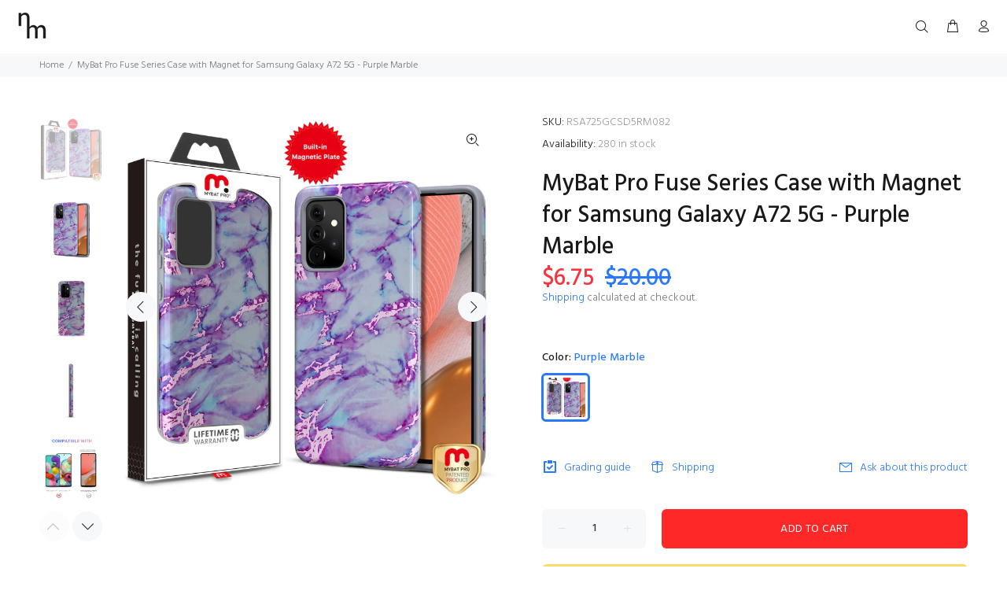

--- FILE ---
content_type: text/html; charset=utf-8
request_url: https://nevermsrp.com/products/4256-41-1072-2720-5520
body_size: 25449
content:
<!doctype html>
<!--[if IE 9]> <html class="ie9 no-js" lang="en"> <![endif]-->
<!--[if (gt IE 9)|!(IE)]><!--> <html class="no-js" lang="en"> <!--<![endif]-->
<head>
  <!-- Basic page needs ================================================== -->
  <meta charset="utf-8">
  <!--[if IE]><meta http-equiv="X-UA-Compatible" content="IE=edge,chrome=1"><![endif]-->
  <meta name="viewport" content="width=device-width,initial-scale=1">
  <meta name="theme-color" content="#2879fe">
  <meta name="keywords" content="Shopify Template" />
  <meta name="author" content="p-themes">
  <link rel="canonical" href="https://nevermsrp.com/products/4256-41-1072-2720-5520"><link rel="shortcut icon" href="//nevermsrp.com/cdn/shop/files/nmlogo2_32x32.PNG?v=1615928096" type="image/png"><!-- Title and description ================================================== --><title>MyBat Pro Fuse Series Case with Magnet for Samsung Galaxy A72 5G - Pur
&ndash; nevermsrp.com
</title><meta name="description" content="Tough, dual-layered construction that is sleek and easy to snap on. Hard impact-resistant exterior protects your phone from scratches, bumps and chips while providing full access to all your phone’s ports and features. TPU inner case absorbs shock and cushions the phone from drops and impact. Ergonomic grip helps to pr"><meta name="timezone" content="US/Chicago"><!-- Social meta ================================================== --><!-- /snippets/social-meta-tags.liquid -->




<meta property="og:site_name" content="nevermsrp.com">
<meta property="og:url" content="https://nevermsrp.com/products/4256-41-1072-2720-5520">
<meta property="og:title" content="MyBat Pro Fuse Series Case with Magnet for Samsung Galaxy A72 5G - Purple Marble">
<meta property="og:type" content="product">
<meta property="og:description" content="Tough, dual-layered construction that is sleek and easy to snap on. Hard impact-resistant exterior protects your phone from scratches, bumps and chips while providing full access to all your phone’s ports and features. TPU inner case absorbs shock and cushions the phone from drops and impact. Ergonomic grip helps to pr">






  
  

  <meta property="og:price:amount" content="6.75">
  <meta property="og:price:currency" content="USD">


  



<meta property="og:image" content="http://nevermsrp.com/cdn/shop/products/RSA725GCSD5RM082_1200x1200.jpg?v=1631940318"><meta property="og:image" content="http://nevermsrp.com/cdn/shop/products/RSA725GCSD5RM082-1_1200x1200.jpg?v=1631940318"><meta property="og:image" content="http://nevermsrp.com/cdn/shop/products/RSA725GCSD5RM082-2_1200x1200.jpg?v=1631940318">
<meta property="og:image:secure_url" content="https://nevermsrp.com/cdn/shop/products/RSA725GCSD5RM082_1200x1200.jpg?v=1631940318"><meta property="og:image:secure_url" content="https://nevermsrp.com/cdn/shop/products/RSA725GCSD5RM082-1_1200x1200.jpg?v=1631940318"><meta property="og:image:secure_url" content="https://nevermsrp.com/cdn/shop/products/RSA725GCSD5RM082-2_1200x1200.jpg?v=1631940318">


<meta name="twitter:card" content="summary_large_image">
<meta name="twitter:title" content="MyBat Pro Fuse Series Case with Magnet for Samsung Galaxy A72 5G - Purple Marble">
<meta name="twitter:description" content="Tough, dual-layered construction that is sleek and easy to snap on. Hard impact-resistant exterior protects your phone from scratches, bumps and chips while providing full access to all your phone’s ports and features. TPU inner case absorbs shock and cushions the phone from drops and impact. Ergonomic grip helps to pr">
<!-- Helpers ================================================== -->

  <!-- CSS ================================================== --><link href="https://fonts.googleapis.com/css?family=Hind:100,200,300,400,500,600,700,800,900" rel="stylesheet" defer>
<link href="//nevermsrp.com/cdn/shop/t/3/assets/theme.css?v=167704803704840576521675146912" rel="stylesheet" type="text/css" media="all" />


<script src="//nevermsrp.com/cdn/shop/t/3/assets/jquery.min.js?v=146653844047132007351593402801" defer="defer"></script><!-- Header hook for plugins ================================================== -->
  <script>window.performance && window.performance.mark && window.performance.mark('shopify.content_for_header.start');</script><meta name="google-site-verification" content="SgTyFXAnnQHcdChCrs6FA0LXdoAeXM7tBSZyr1uuevs">
<meta id="shopify-digital-wallet" name="shopify-digital-wallet" content="/41669329047/digital_wallets/dialog">
<meta name="shopify-checkout-api-token" content="ea22b911c7de1d1c3c8704132a7443f6">
<meta id="in-context-paypal-metadata" data-shop-id="41669329047" data-venmo-supported="true" data-environment="production" data-locale="en_US" data-paypal-v4="true" data-currency="USD">
<link rel="alternate" type="application/json+oembed" href="https://nevermsrp.com/products/4256-41-1072-2720-5520.oembed">
<script async="async" src="/checkouts/internal/preloads.js?locale=en-US"></script>
<script id="shopify-features" type="application/json">{"accessToken":"ea22b911c7de1d1c3c8704132a7443f6","betas":["rich-media-storefront-analytics"],"domain":"nevermsrp.com","predictiveSearch":true,"shopId":41669329047,"locale":"en"}</script>
<script>var Shopify = Shopify || {};
Shopify.shop = "nevermsrp-wholesale.myshopify.com";
Shopify.locale = "en";
Shopify.currency = {"active":"USD","rate":"1.0"};
Shopify.country = "US";
Shopify.theme = {"name":"Install-me-wokiee-v-1-9-1","id":103523680407,"schema_name":"Wokiee","schema_version":"1.9.1","theme_store_id":null,"role":"main"};
Shopify.theme.handle = "null";
Shopify.theme.style = {"id":null,"handle":null};
Shopify.cdnHost = "nevermsrp.com/cdn";
Shopify.routes = Shopify.routes || {};
Shopify.routes.root = "/";</script>
<script type="module">!function(o){(o.Shopify=o.Shopify||{}).modules=!0}(window);</script>
<script>!function(o){function n(){var o=[];function n(){o.push(Array.prototype.slice.apply(arguments))}return n.q=o,n}var t=o.Shopify=o.Shopify||{};t.loadFeatures=n(),t.autoloadFeatures=n()}(window);</script>
<script id="shop-js-analytics" type="application/json">{"pageType":"product"}</script>
<script defer="defer" async type="module" src="//nevermsrp.com/cdn/shopifycloud/shop-js/modules/v2/client.init-shop-cart-sync_C5BV16lS.en.esm.js"></script>
<script defer="defer" async type="module" src="//nevermsrp.com/cdn/shopifycloud/shop-js/modules/v2/chunk.common_CygWptCX.esm.js"></script>
<script type="module">
  await import("//nevermsrp.com/cdn/shopifycloud/shop-js/modules/v2/client.init-shop-cart-sync_C5BV16lS.en.esm.js");
await import("//nevermsrp.com/cdn/shopifycloud/shop-js/modules/v2/chunk.common_CygWptCX.esm.js");

  window.Shopify.SignInWithShop?.initShopCartSync?.({"fedCMEnabled":true,"windoidEnabled":true});

</script>
<script>(function() {
  var isLoaded = false;
  function asyncLoad() {
    if (isLoaded) return;
    isLoaded = true;
    var urls = ["https:\/\/js.smile.io\/v1\/smile-shopify.js?shop=nevermsrp-wholesale.myshopify.com","https:\/\/chimpstatic.com\/mcjs-connected\/js\/users\/de7f3f3c25cafbed8a9b429ef\/70aab9068e36a100b69a32499.js?shop=nevermsrp-wholesale.myshopify.com","https:\/\/cdn.hextom.com\/js\/freeshippingbar.js?shop=nevermsrp-wholesale.myshopify.com"];
    for (var i = 0; i < urls.length; i++) {
      var s = document.createElement('script');
      s.type = 'text/javascript';
      s.async = true;
      s.src = urls[i];
      var x = document.getElementsByTagName('script')[0];
      x.parentNode.insertBefore(s, x);
    }
  };
  if(window.attachEvent) {
    window.attachEvent('onload', asyncLoad);
  } else {
    window.addEventListener('load', asyncLoad, false);
  }
})();</script>
<script id="__st">var __st={"a":41669329047,"offset":-28800,"reqid":"6ace809a-c5a6-4505-9b5d-4719bfa40704-1768668707","pageurl":"nevermsrp.com\/products\/4256-41-1072-2720-5520","u":"275c6c23d85a","p":"product","rtyp":"product","rid":6962760319127};</script>
<script>window.ShopifyPaypalV4VisibilityTracking = true;</script>
<script id="captcha-bootstrap">!function(){'use strict';const t='contact',e='account',n='new_comment',o=[[t,t],['blogs',n],['comments',n],[t,'customer']],c=[[e,'customer_login'],[e,'guest_login'],[e,'recover_customer_password'],[e,'create_customer']],r=t=>t.map((([t,e])=>`form[action*='/${t}']:not([data-nocaptcha='true']) input[name='form_type'][value='${e}']`)).join(','),a=t=>()=>t?[...document.querySelectorAll(t)].map((t=>t.form)):[];function s(){const t=[...o],e=r(t);return a(e)}const i='password',u='form_key',d=['recaptcha-v3-token','g-recaptcha-response','h-captcha-response',i],f=()=>{try{return window.sessionStorage}catch{return}},m='__shopify_v',_=t=>t.elements[u];function p(t,e,n=!1){try{const o=window.sessionStorage,c=JSON.parse(o.getItem(e)),{data:r}=function(t){const{data:e,action:n}=t;return t[m]||n?{data:e,action:n}:{data:t,action:n}}(c);for(const[e,n]of Object.entries(r))t.elements[e]&&(t.elements[e].value=n);n&&o.removeItem(e)}catch(o){console.error('form repopulation failed',{error:o})}}const l='form_type',E='cptcha';function T(t){t.dataset[E]=!0}const w=window,h=w.document,L='Shopify',v='ce_forms',y='captcha';let A=!1;((t,e)=>{const n=(g='f06e6c50-85a8-45c8-87d0-21a2b65856fe',I='https://cdn.shopify.com/shopifycloud/storefront-forms-hcaptcha/ce_storefront_forms_captcha_hcaptcha.v1.5.2.iife.js',D={infoText:'Protected by hCaptcha',privacyText:'Privacy',termsText:'Terms'},(t,e,n)=>{const o=w[L][v],c=o.bindForm;if(c)return c(t,g,e,D).then(n);var r;o.q.push([[t,g,e,D],n]),r=I,A||(h.body.append(Object.assign(h.createElement('script'),{id:'captcha-provider',async:!0,src:r})),A=!0)});var g,I,D;w[L]=w[L]||{},w[L][v]=w[L][v]||{},w[L][v].q=[],w[L][y]=w[L][y]||{},w[L][y].protect=function(t,e){n(t,void 0,e),T(t)},Object.freeze(w[L][y]),function(t,e,n,w,h,L){const[v,y,A,g]=function(t,e,n){const i=e?o:[],u=t?c:[],d=[...i,...u],f=r(d),m=r(i),_=r(d.filter((([t,e])=>n.includes(e))));return[a(f),a(m),a(_),s()]}(w,h,L),I=t=>{const e=t.target;return e instanceof HTMLFormElement?e:e&&e.form},D=t=>v().includes(t);t.addEventListener('submit',(t=>{const e=I(t);if(!e)return;const n=D(e)&&!e.dataset.hcaptchaBound&&!e.dataset.recaptchaBound,o=_(e),c=g().includes(e)&&(!o||!o.value);(n||c)&&t.preventDefault(),c&&!n&&(function(t){try{if(!f())return;!function(t){const e=f();if(!e)return;const n=_(t);if(!n)return;const o=n.value;o&&e.removeItem(o)}(t);const e=Array.from(Array(32),(()=>Math.random().toString(36)[2])).join('');!function(t,e){_(t)||t.append(Object.assign(document.createElement('input'),{type:'hidden',name:u})),t.elements[u].value=e}(t,e),function(t,e){const n=f();if(!n)return;const o=[...t.querySelectorAll(`input[type='${i}']`)].map((({name:t})=>t)),c=[...d,...o],r={};for(const[a,s]of new FormData(t).entries())c.includes(a)||(r[a]=s);n.setItem(e,JSON.stringify({[m]:1,action:t.action,data:r}))}(t,e)}catch(e){console.error('failed to persist form',e)}}(e),e.submit())}));const S=(t,e)=>{t&&!t.dataset[E]&&(n(t,e.some((e=>e===t))),T(t))};for(const o of['focusin','change'])t.addEventListener(o,(t=>{const e=I(t);D(e)&&S(e,y())}));const B=e.get('form_key'),M=e.get(l),P=B&&M;t.addEventListener('DOMContentLoaded',(()=>{const t=y();if(P)for(const e of t)e.elements[l].value===M&&p(e,B);[...new Set([...A(),...v().filter((t=>'true'===t.dataset.shopifyCaptcha))])].forEach((e=>S(e,t)))}))}(h,new URLSearchParams(w.location.search),n,t,e,['guest_login'])})(!0,!1)}();</script>
<script integrity="sha256-4kQ18oKyAcykRKYeNunJcIwy7WH5gtpwJnB7kiuLZ1E=" data-source-attribution="shopify.loadfeatures" defer="defer" src="//nevermsrp.com/cdn/shopifycloud/storefront/assets/storefront/load_feature-a0a9edcb.js" crossorigin="anonymous"></script>
<script data-source-attribution="shopify.dynamic_checkout.dynamic.init">var Shopify=Shopify||{};Shopify.PaymentButton=Shopify.PaymentButton||{isStorefrontPortableWallets:!0,init:function(){window.Shopify.PaymentButton.init=function(){};var t=document.createElement("script");t.src="https://nevermsrp.com/cdn/shopifycloud/portable-wallets/latest/portable-wallets.en.js",t.type="module",document.head.appendChild(t)}};
</script>
<script data-source-attribution="shopify.dynamic_checkout.buyer_consent">
  function portableWalletsHideBuyerConsent(e){var t=document.getElementById("shopify-buyer-consent"),n=document.getElementById("shopify-subscription-policy-button");t&&n&&(t.classList.add("hidden"),t.setAttribute("aria-hidden","true"),n.removeEventListener("click",e))}function portableWalletsShowBuyerConsent(e){var t=document.getElementById("shopify-buyer-consent"),n=document.getElementById("shopify-subscription-policy-button");t&&n&&(t.classList.remove("hidden"),t.removeAttribute("aria-hidden"),n.addEventListener("click",e))}window.Shopify?.PaymentButton&&(window.Shopify.PaymentButton.hideBuyerConsent=portableWalletsHideBuyerConsent,window.Shopify.PaymentButton.showBuyerConsent=portableWalletsShowBuyerConsent);
</script>
<script>
  function portableWalletsCleanup(e){e&&e.src&&console.error("Failed to load portable wallets script "+e.src);var t=document.querySelectorAll("shopify-accelerated-checkout .shopify-payment-button__skeleton, shopify-accelerated-checkout-cart .wallet-cart-button__skeleton"),e=document.getElementById("shopify-buyer-consent");for(let e=0;e<t.length;e++)t[e].remove();e&&e.remove()}function portableWalletsNotLoadedAsModule(e){e instanceof ErrorEvent&&"string"==typeof e.message&&e.message.includes("import.meta")&&"string"==typeof e.filename&&e.filename.includes("portable-wallets")&&(window.removeEventListener("error",portableWalletsNotLoadedAsModule),window.Shopify.PaymentButton.failedToLoad=e,"loading"===document.readyState?document.addEventListener("DOMContentLoaded",window.Shopify.PaymentButton.init):window.Shopify.PaymentButton.init())}window.addEventListener("error",portableWalletsNotLoadedAsModule);
</script>

<script type="module" src="https://nevermsrp.com/cdn/shopifycloud/portable-wallets/latest/portable-wallets.en.js" onError="portableWalletsCleanup(this)" crossorigin="anonymous"></script>
<script nomodule>
  document.addEventListener("DOMContentLoaded", portableWalletsCleanup);
</script>

<link id="shopify-accelerated-checkout-styles" rel="stylesheet" media="screen" href="https://nevermsrp.com/cdn/shopifycloud/portable-wallets/latest/accelerated-checkout-backwards-compat.css" crossorigin="anonymous">
<style id="shopify-accelerated-checkout-cart">
        #shopify-buyer-consent {
  margin-top: 1em;
  display: inline-block;
  width: 100%;
}

#shopify-buyer-consent.hidden {
  display: none;
}

#shopify-subscription-policy-button {
  background: none;
  border: none;
  padding: 0;
  text-decoration: underline;
  font-size: inherit;
  cursor: pointer;
}

#shopify-subscription-policy-button::before {
  box-shadow: none;
}

      </style>
<script id="sections-script" data-sections="promo-fixed" defer="defer" src="//nevermsrp.com/cdn/shop/t/3/compiled_assets/scripts.js?367"></script>
<script>window.performance && window.performance.mark && window.performance.mark('shopify.content_for_header.end');</script>
  <!-- /Header hook for plugins ================================================== -->
    <!-- candyrack-script -->
    <script>
        CANDYRACK_DOCUMENT_LISTENER = true;
    </script>
    <script src="//nevermsrp.com/cdn/shop/t/3/assets/candyrack-config.js?v=111603181540343972631601687124" type="text/javascript"></script>
    <script src="https://candyrack.ds-cdn.com/static/main.js?shop=nevermsrp-wholesale.myshopify.com"></script>
    <!-- / candyrack-script -->
    
<link href="https://monorail-edge.shopifysvc.com" rel="dns-prefetch">
<script>(function(){if ("sendBeacon" in navigator && "performance" in window) {try {var session_token_from_headers = performance.getEntriesByType('navigation')[0].serverTiming.find(x => x.name == '_s').description;} catch {var session_token_from_headers = undefined;}var session_cookie_matches = document.cookie.match(/_shopify_s=([^;]*)/);var session_token_from_cookie = session_cookie_matches && session_cookie_matches.length === 2 ? session_cookie_matches[1] : "";var session_token = session_token_from_headers || session_token_from_cookie || "";function handle_abandonment_event(e) {var entries = performance.getEntries().filter(function(entry) {return /monorail-edge.shopifysvc.com/.test(entry.name);});if (!window.abandonment_tracked && entries.length === 0) {window.abandonment_tracked = true;var currentMs = Date.now();var navigation_start = performance.timing.navigationStart;var payload = {shop_id: 41669329047,url: window.location.href,navigation_start,duration: currentMs - navigation_start,session_token,page_type: "product"};window.navigator.sendBeacon("https://monorail-edge.shopifysvc.com/v1/produce", JSON.stringify({schema_id: "online_store_buyer_site_abandonment/1.1",payload: payload,metadata: {event_created_at_ms: currentMs,event_sent_at_ms: currentMs}}));}}window.addEventListener('pagehide', handle_abandonment_event);}}());</script>
<script id="web-pixels-manager-setup">(function e(e,d,r,n,o){if(void 0===o&&(o={}),!Boolean(null===(a=null===(i=window.Shopify)||void 0===i?void 0:i.analytics)||void 0===a?void 0:a.replayQueue)){var i,a;window.Shopify=window.Shopify||{};var t=window.Shopify;t.analytics=t.analytics||{};var s=t.analytics;s.replayQueue=[],s.publish=function(e,d,r){return s.replayQueue.push([e,d,r]),!0};try{self.performance.mark("wpm:start")}catch(e){}var l=function(){var e={modern:/Edge?\/(1{2}[4-9]|1[2-9]\d|[2-9]\d{2}|\d{4,})\.\d+(\.\d+|)|Firefox\/(1{2}[4-9]|1[2-9]\d|[2-9]\d{2}|\d{4,})\.\d+(\.\d+|)|Chrom(ium|e)\/(9{2}|\d{3,})\.\d+(\.\d+|)|(Maci|X1{2}).+ Version\/(15\.\d+|(1[6-9]|[2-9]\d|\d{3,})\.\d+)([,.]\d+|)( \(\w+\)|)( Mobile\/\w+|) Safari\/|Chrome.+OPR\/(9{2}|\d{3,})\.\d+\.\d+|(CPU[ +]OS|iPhone[ +]OS|CPU[ +]iPhone|CPU IPhone OS|CPU iPad OS)[ +]+(15[._]\d+|(1[6-9]|[2-9]\d|\d{3,})[._]\d+)([._]\d+|)|Android:?[ /-](13[3-9]|1[4-9]\d|[2-9]\d{2}|\d{4,})(\.\d+|)(\.\d+|)|Android.+Firefox\/(13[5-9]|1[4-9]\d|[2-9]\d{2}|\d{4,})\.\d+(\.\d+|)|Android.+Chrom(ium|e)\/(13[3-9]|1[4-9]\d|[2-9]\d{2}|\d{4,})\.\d+(\.\d+|)|SamsungBrowser\/([2-9]\d|\d{3,})\.\d+/,legacy:/Edge?\/(1[6-9]|[2-9]\d|\d{3,})\.\d+(\.\d+|)|Firefox\/(5[4-9]|[6-9]\d|\d{3,})\.\d+(\.\d+|)|Chrom(ium|e)\/(5[1-9]|[6-9]\d|\d{3,})\.\d+(\.\d+|)([\d.]+$|.*Safari\/(?![\d.]+ Edge\/[\d.]+$))|(Maci|X1{2}).+ Version\/(10\.\d+|(1[1-9]|[2-9]\d|\d{3,})\.\d+)([,.]\d+|)( \(\w+\)|)( Mobile\/\w+|) Safari\/|Chrome.+OPR\/(3[89]|[4-9]\d|\d{3,})\.\d+\.\d+|(CPU[ +]OS|iPhone[ +]OS|CPU[ +]iPhone|CPU IPhone OS|CPU iPad OS)[ +]+(10[._]\d+|(1[1-9]|[2-9]\d|\d{3,})[._]\d+)([._]\d+|)|Android:?[ /-](13[3-9]|1[4-9]\d|[2-9]\d{2}|\d{4,})(\.\d+|)(\.\d+|)|Mobile Safari.+OPR\/([89]\d|\d{3,})\.\d+\.\d+|Android.+Firefox\/(13[5-9]|1[4-9]\d|[2-9]\d{2}|\d{4,})\.\d+(\.\d+|)|Android.+Chrom(ium|e)\/(13[3-9]|1[4-9]\d|[2-9]\d{2}|\d{4,})\.\d+(\.\d+|)|Android.+(UC? ?Browser|UCWEB|U3)[ /]?(15\.([5-9]|\d{2,})|(1[6-9]|[2-9]\d|\d{3,})\.\d+)\.\d+|SamsungBrowser\/(5\.\d+|([6-9]|\d{2,})\.\d+)|Android.+MQ{2}Browser\/(14(\.(9|\d{2,})|)|(1[5-9]|[2-9]\d|\d{3,})(\.\d+|))(\.\d+|)|K[Aa][Ii]OS\/(3\.\d+|([4-9]|\d{2,})\.\d+)(\.\d+|)/},d=e.modern,r=e.legacy,n=navigator.userAgent;return n.match(d)?"modern":n.match(r)?"legacy":"unknown"}(),u="modern"===l?"modern":"legacy",c=(null!=n?n:{modern:"",legacy:""})[u],f=function(e){return[e.baseUrl,"/wpm","/b",e.hashVersion,"modern"===e.buildTarget?"m":"l",".js"].join("")}({baseUrl:d,hashVersion:r,buildTarget:u}),m=function(e){var d=e.version,r=e.bundleTarget,n=e.surface,o=e.pageUrl,i=e.monorailEndpoint;return{emit:function(e){var a=e.status,t=e.errorMsg,s=(new Date).getTime(),l=JSON.stringify({metadata:{event_sent_at_ms:s},events:[{schema_id:"web_pixels_manager_load/3.1",payload:{version:d,bundle_target:r,page_url:o,status:a,surface:n,error_msg:t},metadata:{event_created_at_ms:s}}]});if(!i)return console&&console.warn&&console.warn("[Web Pixels Manager] No Monorail endpoint provided, skipping logging."),!1;try{return self.navigator.sendBeacon.bind(self.navigator)(i,l)}catch(e){}var u=new XMLHttpRequest;try{return u.open("POST",i,!0),u.setRequestHeader("Content-Type","text/plain"),u.send(l),!0}catch(e){return console&&console.warn&&console.warn("[Web Pixels Manager] Got an unhandled error while logging to Monorail."),!1}}}}({version:r,bundleTarget:l,surface:e.surface,pageUrl:self.location.href,monorailEndpoint:e.monorailEndpoint});try{o.browserTarget=l,function(e){var d=e.src,r=e.async,n=void 0===r||r,o=e.onload,i=e.onerror,a=e.sri,t=e.scriptDataAttributes,s=void 0===t?{}:t,l=document.createElement("script"),u=document.querySelector("head"),c=document.querySelector("body");if(l.async=n,l.src=d,a&&(l.integrity=a,l.crossOrigin="anonymous"),s)for(var f in s)if(Object.prototype.hasOwnProperty.call(s,f))try{l.dataset[f]=s[f]}catch(e){}if(o&&l.addEventListener("load",o),i&&l.addEventListener("error",i),u)u.appendChild(l);else{if(!c)throw new Error("Did not find a head or body element to append the script");c.appendChild(l)}}({src:f,async:!0,onload:function(){if(!function(){var e,d;return Boolean(null===(d=null===(e=window.Shopify)||void 0===e?void 0:e.analytics)||void 0===d?void 0:d.initialized)}()){var d=window.webPixelsManager.init(e)||void 0;if(d){var r=window.Shopify.analytics;r.replayQueue.forEach((function(e){var r=e[0],n=e[1],o=e[2];d.publishCustomEvent(r,n,o)})),r.replayQueue=[],r.publish=d.publishCustomEvent,r.visitor=d.visitor,r.initialized=!0}}},onerror:function(){return m.emit({status:"failed",errorMsg:"".concat(f," has failed to load")})},sri:function(e){var d=/^sha384-[A-Za-z0-9+/=]+$/;return"string"==typeof e&&d.test(e)}(c)?c:"",scriptDataAttributes:o}),m.emit({status:"loading"})}catch(e){m.emit({status:"failed",errorMsg:(null==e?void 0:e.message)||"Unknown error"})}}})({shopId: 41669329047,storefrontBaseUrl: "https://nevermsrp.com",extensionsBaseUrl: "https://extensions.shopifycdn.com/cdn/shopifycloud/web-pixels-manager",monorailEndpoint: "https://monorail-edge.shopifysvc.com/unstable/produce_batch",surface: "storefront-renderer",enabledBetaFlags: ["2dca8a86"],webPixelsConfigList: [{"id":"607518956","configuration":"{\"config\":\"{\\\"pixel_id\\\":\\\"AW-592675103\\\",\\\"target_country\\\":\\\"US\\\",\\\"gtag_events\\\":[{\\\"type\\\":\\\"page_view\\\",\\\"action_label\\\":\\\"AW-592675103\\\/YQ62CKe-7d0BEJ-CzpoC\\\"},{\\\"type\\\":\\\"purchase\\\",\\\"action_label\\\":\\\"AW-592675103\\\/7L06CKq-7d0BEJ-CzpoC\\\"},{\\\"type\\\":\\\"view_item\\\",\\\"action_label\\\":\\\"AW-592675103\\\/wjPaCNq-7d0BEJ-CzpoC\\\"},{\\\"type\\\":\\\"add_to_cart\\\",\\\"action_label\\\":\\\"AW-592675103\\\/NxQ1CN2-7d0BEJ-CzpoC\\\"},{\\\"type\\\":\\\"begin_checkout\\\",\\\"action_label\\\":\\\"AW-592675103\\\/rZ0BCNi_7d0BEJ-CzpoC\\\"},{\\\"type\\\":\\\"search\\\",\\\"action_label\\\":\\\"AW-592675103\\\/yKd3CNu_7d0BEJ-CzpoC\\\"},{\\\"type\\\":\\\"add_payment_info\\\",\\\"action_label\\\":\\\"AW-592675103\\\/CjQnCN6_7d0BEJ-CzpoC\\\"}],\\\"enable_monitoring_mode\\\":false}\"}","eventPayloadVersion":"v1","runtimeContext":"OPEN","scriptVersion":"b2a88bafab3e21179ed38636efcd8a93","type":"APP","apiClientId":1780363,"privacyPurposes":[],"dataSharingAdjustments":{"protectedCustomerApprovalScopes":["read_customer_address","read_customer_email","read_customer_name","read_customer_personal_data","read_customer_phone"]}},{"id":"182223084","configuration":"{\"pixel_id\":\"2414373928869534\",\"pixel_type\":\"facebook_pixel\",\"metaapp_system_user_token\":\"-\"}","eventPayloadVersion":"v1","runtimeContext":"OPEN","scriptVersion":"ca16bc87fe92b6042fbaa3acc2fbdaa6","type":"APP","apiClientId":2329312,"privacyPurposes":["ANALYTICS","MARKETING","SALE_OF_DATA"],"dataSharingAdjustments":{"protectedCustomerApprovalScopes":["read_customer_address","read_customer_email","read_customer_name","read_customer_personal_data","read_customer_phone"]}},{"id":"shopify-app-pixel","configuration":"{}","eventPayloadVersion":"v1","runtimeContext":"STRICT","scriptVersion":"0450","apiClientId":"shopify-pixel","type":"APP","privacyPurposes":["ANALYTICS","MARKETING"]},{"id":"shopify-custom-pixel","eventPayloadVersion":"v1","runtimeContext":"LAX","scriptVersion":"0450","apiClientId":"shopify-pixel","type":"CUSTOM","privacyPurposes":["ANALYTICS","MARKETING"]}],isMerchantRequest: false,initData: {"shop":{"name":"nevermsrp.com","paymentSettings":{"currencyCode":"USD"},"myshopifyDomain":"nevermsrp-wholesale.myshopify.com","countryCode":"US","storefrontUrl":"https:\/\/nevermsrp.com"},"customer":null,"cart":null,"checkout":null,"productVariants":[{"price":{"amount":6.75,"currencyCode":"USD"},"product":{"title":"MyBat Pro Fuse Series Case with Magnet for Samsung Galaxy A72 5G - Purple Marble","vendor":"Valor Communication Inc.","id":"6962760319127","untranslatedTitle":"MyBat Pro Fuse Series Case with Magnet for Samsung Galaxy A72 5G - Purple Marble","url":"\/products\/4256-41-1072-2720-5520","type":"Cell Phone Accessory"},"id":"40351212568727","image":{"src":"\/\/nevermsrp.com\/cdn\/shop\/products\/RSA725GCSD5RM082.jpg?v=1631940318"},"sku":"RSA725GCSD5RM082","title":"Purple Marble","untranslatedTitle":"Purple Marble"}],"purchasingCompany":null},},"https://nevermsrp.com/cdn","fcfee988w5aeb613cpc8e4bc33m6693e112",{"modern":"","legacy":""},{"shopId":"41669329047","storefrontBaseUrl":"https:\/\/nevermsrp.com","extensionBaseUrl":"https:\/\/extensions.shopifycdn.com\/cdn\/shopifycloud\/web-pixels-manager","surface":"storefront-renderer","enabledBetaFlags":"[\"2dca8a86\"]","isMerchantRequest":"false","hashVersion":"fcfee988w5aeb613cpc8e4bc33m6693e112","publish":"custom","events":"[[\"page_viewed\",{}],[\"product_viewed\",{\"productVariant\":{\"price\":{\"amount\":6.75,\"currencyCode\":\"USD\"},\"product\":{\"title\":\"MyBat Pro Fuse Series Case with Magnet for Samsung Galaxy A72 5G - Purple Marble\",\"vendor\":\"Valor Communication Inc.\",\"id\":\"6962760319127\",\"untranslatedTitle\":\"MyBat Pro Fuse Series Case with Magnet for Samsung Galaxy A72 5G - Purple Marble\",\"url\":\"\/products\/4256-41-1072-2720-5520\",\"type\":\"Cell Phone Accessory\"},\"id\":\"40351212568727\",\"image\":{\"src\":\"\/\/nevermsrp.com\/cdn\/shop\/products\/RSA725GCSD5RM082.jpg?v=1631940318\"},\"sku\":\"RSA725GCSD5RM082\",\"title\":\"Purple Marble\",\"untranslatedTitle\":\"Purple Marble\"}}]]"});</script><script>
  window.ShopifyAnalytics = window.ShopifyAnalytics || {};
  window.ShopifyAnalytics.meta = window.ShopifyAnalytics.meta || {};
  window.ShopifyAnalytics.meta.currency = 'USD';
  var meta = {"product":{"id":6962760319127,"gid":"gid:\/\/shopify\/Product\/6962760319127","vendor":"Valor Communication Inc.","type":"Cell Phone Accessory","handle":"4256-41-1072-2720-5520","variants":[{"id":40351212568727,"price":675,"name":"MyBat Pro Fuse Series Case with Magnet for Samsung Galaxy A72 5G - Purple Marble - Purple Marble","public_title":"Purple Marble","sku":"RSA725GCSD5RM082"}],"remote":false},"page":{"pageType":"product","resourceType":"product","resourceId":6962760319127,"requestId":"6ace809a-c5a6-4505-9b5d-4719bfa40704-1768668707"}};
  for (var attr in meta) {
    window.ShopifyAnalytics.meta[attr] = meta[attr];
  }
</script>
<script class="analytics">
  (function () {
    var customDocumentWrite = function(content) {
      var jquery = null;

      if (window.jQuery) {
        jquery = window.jQuery;
      } else if (window.Checkout && window.Checkout.$) {
        jquery = window.Checkout.$;
      }

      if (jquery) {
        jquery('body').append(content);
      }
    };

    var hasLoggedConversion = function(token) {
      if (token) {
        return document.cookie.indexOf('loggedConversion=' + token) !== -1;
      }
      return false;
    }

    var setCookieIfConversion = function(token) {
      if (token) {
        var twoMonthsFromNow = new Date(Date.now());
        twoMonthsFromNow.setMonth(twoMonthsFromNow.getMonth() + 2);

        document.cookie = 'loggedConversion=' + token + '; expires=' + twoMonthsFromNow;
      }
    }

    var trekkie = window.ShopifyAnalytics.lib = window.trekkie = window.trekkie || [];
    if (trekkie.integrations) {
      return;
    }
    trekkie.methods = [
      'identify',
      'page',
      'ready',
      'track',
      'trackForm',
      'trackLink'
    ];
    trekkie.factory = function(method) {
      return function() {
        var args = Array.prototype.slice.call(arguments);
        args.unshift(method);
        trekkie.push(args);
        return trekkie;
      };
    };
    for (var i = 0; i < trekkie.methods.length; i++) {
      var key = trekkie.methods[i];
      trekkie[key] = trekkie.factory(key);
    }
    trekkie.load = function(config) {
      trekkie.config = config || {};
      trekkie.config.initialDocumentCookie = document.cookie;
      var first = document.getElementsByTagName('script')[0];
      var script = document.createElement('script');
      script.type = 'text/javascript';
      script.onerror = function(e) {
        var scriptFallback = document.createElement('script');
        scriptFallback.type = 'text/javascript';
        scriptFallback.onerror = function(error) {
                var Monorail = {
      produce: function produce(monorailDomain, schemaId, payload) {
        var currentMs = new Date().getTime();
        var event = {
          schema_id: schemaId,
          payload: payload,
          metadata: {
            event_created_at_ms: currentMs,
            event_sent_at_ms: currentMs
          }
        };
        return Monorail.sendRequest("https://" + monorailDomain + "/v1/produce", JSON.stringify(event));
      },
      sendRequest: function sendRequest(endpointUrl, payload) {
        // Try the sendBeacon API
        if (window && window.navigator && typeof window.navigator.sendBeacon === 'function' && typeof window.Blob === 'function' && !Monorail.isIos12()) {
          var blobData = new window.Blob([payload], {
            type: 'text/plain'
          });

          if (window.navigator.sendBeacon(endpointUrl, blobData)) {
            return true;
          } // sendBeacon was not successful

        } // XHR beacon

        var xhr = new XMLHttpRequest();

        try {
          xhr.open('POST', endpointUrl);
          xhr.setRequestHeader('Content-Type', 'text/plain');
          xhr.send(payload);
        } catch (e) {
          console.log(e);
        }

        return false;
      },
      isIos12: function isIos12() {
        return window.navigator.userAgent.lastIndexOf('iPhone; CPU iPhone OS 12_') !== -1 || window.navigator.userAgent.lastIndexOf('iPad; CPU OS 12_') !== -1;
      }
    };
    Monorail.produce('monorail-edge.shopifysvc.com',
      'trekkie_storefront_load_errors/1.1',
      {shop_id: 41669329047,
      theme_id: 103523680407,
      app_name: "storefront",
      context_url: window.location.href,
      source_url: "//nevermsrp.com/cdn/s/trekkie.storefront.cd680fe47e6c39ca5d5df5f0a32d569bc48c0f27.min.js"});

        };
        scriptFallback.async = true;
        scriptFallback.src = '//nevermsrp.com/cdn/s/trekkie.storefront.cd680fe47e6c39ca5d5df5f0a32d569bc48c0f27.min.js';
        first.parentNode.insertBefore(scriptFallback, first);
      };
      script.async = true;
      script.src = '//nevermsrp.com/cdn/s/trekkie.storefront.cd680fe47e6c39ca5d5df5f0a32d569bc48c0f27.min.js';
      first.parentNode.insertBefore(script, first);
    };
    trekkie.load(
      {"Trekkie":{"appName":"storefront","development":false,"defaultAttributes":{"shopId":41669329047,"isMerchantRequest":null,"themeId":103523680407,"themeCityHash":"17766662051196147147","contentLanguage":"en","currency":"USD","eventMetadataId":"0f7ee7bf-f31b-42b9-aff9-36fb47868730"},"isServerSideCookieWritingEnabled":true,"monorailRegion":"shop_domain","enabledBetaFlags":["65f19447"]},"Session Attribution":{},"S2S":{"facebookCapiEnabled":true,"source":"trekkie-storefront-renderer","apiClientId":580111}}
    );

    var loaded = false;
    trekkie.ready(function() {
      if (loaded) return;
      loaded = true;

      window.ShopifyAnalytics.lib = window.trekkie;

      var originalDocumentWrite = document.write;
      document.write = customDocumentWrite;
      try { window.ShopifyAnalytics.merchantGoogleAnalytics.call(this); } catch(error) {};
      document.write = originalDocumentWrite;

      window.ShopifyAnalytics.lib.page(null,{"pageType":"product","resourceType":"product","resourceId":6962760319127,"requestId":"6ace809a-c5a6-4505-9b5d-4719bfa40704-1768668707","shopifyEmitted":true});

      var match = window.location.pathname.match(/checkouts\/(.+)\/(thank_you|post_purchase)/)
      var token = match? match[1]: undefined;
      if (!hasLoggedConversion(token)) {
        setCookieIfConversion(token);
        window.ShopifyAnalytics.lib.track("Viewed Product",{"currency":"USD","variantId":40351212568727,"productId":6962760319127,"productGid":"gid:\/\/shopify\/Product\/6962760319127","name":"MyBat Pro Fuse Series Case with Magnet for Samsung Galaxy A72 5G - Purple Marble - Purple Marble","price":"6.75","sku":"RSA725GCSD5RM082","brand":"Valor Communication Inc.","variant":"Purple Marble","category":"Cell Phone Accessory","nonInteraction":true,"remote":false},undefined,undefined,{"shopifyEmitted":true});
      window.ShopifyAnalytics.lib.track("monorail:\/\/trekkie_storefront_viewed_product\/1.1",{"currency":"USD","variantId":40351212568727,"productId":6962760319127,"productGid":"gid:\/\/shopify\/Product\/6962760319127","name":"MyBat Pro Fuse Series Case with Magnet for Samsung Galaxy A72 5G - Purple Marble - Purple Marble","price":"6.75","sku":"RSA725GCSD5RM082","brand":"Valor Communication Inc.","variant":"Purple Marble","category":"Cell Phone Accessory","nonInteraction":true,"remote":false,"referer":"https:\/\/nevermsrp.com\/products\/4256-41-1072-2720-5520"});
      }
    });


        var eventsListenerScript = document.createElement('script');
        eventsListenerScript.async = true;
        eventsListenerScript.src = "//nevermsrp.com/cdn/shopifycloud/storefront/assets/shop_events_listener-3da45d37.js";
        document.getElementsByTagName('head')[0].appendChild(eventsListenerScript);

})();</script>
<script
  defer
  src="https://nevermsrp.com/cdn/shopifycloud/perf-kit/shopify-perf-kit-3.0.4.min.js"
  data-application="storefront-renderer"
  data-shop-id="41669329047"
  data-render-region="gcp-us-central1"
  data-page-type="product"
  data-theme-instance-id="103523680407"
  data-theme-name="Wokiee"
  data-theme-version="1.9.1"
  data-monorail-region="shop_domain"
  data-resource-timing-sampling-rate="10"
  data-shs="true"
  data-shs-beacon="true"
  data-shs-export-with-fetch="true"
  data-shs-logs-sample-rate="1"
  data-shs-beacon-endpoint="https://nevermsrp.com/api/collect"
></script>
</head>

<body class="pageproduct"  id="same_product_height" data-type="not_same_width"><div id="shopify-section-show-helper" class="shopify-section"></div><div id="shopify-section-header-template" class="shopify-section"><header class="desctop-menu-large small-header"><nav class="panel-menu mobile-main-menu">
  <ul></ul>
</nav><!-- tt-mobile-header -->
<div class="tt-mobile-header tt-mobile-header-inline tt-mobile-header-inline-stuck">
  <div class="container-fluid">
    <div class="tt-header-row">
      <div class="tt-mobile-parent-menu">
        <div class="tt-menu-toggle mainmenumob-js">
          <svg width="17" height="15" viewBox="0 0 17 15" fill="none" xmlns="http://www.w3.org/2000/svg">
<path d="M16.4023 0.292969C16.4935 0.397135 16.5651 0.507812 16.6172 0.625C16.6693 0.742188 16.6953 0.865885 16.6953 0.996094C16.6953 1.13932 16.6693 1.26953 16.6172 1.38672C16.5651 1.50391 16.4935 1.60807 16.4023 1.69922C16.2982 1.80339 16.1875 1.88151 16.0703 1.93359C15.9531 1.97266 15.8294 1.99219 15.6992 1.99219H1.69531C1.55208 1.99219 1.42188 1.97266 1.30469 1.93359C1.1875 1.88151 1.08333 1.80339 0.992188 1.69922C0.888021 1.60807 0.809896 1.50391 0.757812 1.38672C0.71875 1.26953 0.699219 1.13932 0.699219 0.996094C0.699219 0.865885 0.71875 0.742188 0.757812 0.625C0.809896 0.507812 0.888021 0.397135 0.992188 0.292969C1.08333 0.201823 1.1875 0.130208 1.30469 0.078125C1.42188 0.0260417 1.55208 0 1.69531 0H15.6992C15.8294 0 15.9531 0.0260417 16.0703 0.078125C16.1875 0.130208 16.2982 0.201823 16.4023 0.292969ZM16.4023 6.28906C16.4935 6.39323 16.5651 6.50391 16.6172 6.62109C16.6693 6.73828 16.6953 6.86198 16.6953 6.99219C16.6953 7.13542 16.6693 7.26562 16.6172 7.38281C16.5651 7.5 16.4935 7.60417 16.4023 7.69531C16.2982 7.79948 16.1875 7.8776 16.0703 7.92969C15.9531 7.98177 15.8294 8.00781 15.6992 8.00781H1.69531C1.55208 8.00781 1.42188 7.98177 1.30469 7.92969C1.1875 7.8776 1.08333 7.79948 0.992188 7.69531C0.888021 7.60417 0.809896 7.5 0.757812 7.38281C0.71875 7.26562 0.699219 7.13542 0.699219 6.99219C0.699219 6.86198 0.71875 6.73828 0.757812 6.62109C0.809896 6.50391 0.888021 6.39323 0.992188 6.28906C1.08333 6.19792 1.1875 6.1263 1.30469 6.07422C1.42188 6.02214 1.55208 5.99609 1.69531 5.99609H15.6992C15.8294 5.99609 15.9531 6.02214 16.0703 6.07422C16.1875 6.1263 16.2982 6.19792 16.4023 6.28906ZM16.4023 12.3047C16.4935 12.3958 16.5651 12.5 16.6172 12.6172C16.6693 12.7344 16.6953 12.8646 16.6953 13.0078C16.6953 13.138 16.6693 13.2617 16.6172 13.3789C16.5651 13.4961 16.4935 13.6068 16.4023 13.7109C16.2982 13.8021 16.1875 13.8737 16.0703 13.9258C15.9531 13.9779 15.8294 14.0039 15.6992 14.0039H1.69531C1.55208 14.0039 1.42188 13.9779 1.30469 13.9258C1.1875 13.8737 1.08333 13.8021 0.992188 13.7109C0.888021 13.6068 0.809896 13.4961 0.757812 13.3789C0.71875 13.2617 0.699219 13.138 0.699219 13.0078C0.699219 12.8646 0.71875 12.7344 0.757812 12.6172C0.809896 12.5 0.888021 12.3958 0.992188 12.3047C1.08333 12.2005 1.1875 12.1224 1.30469 12.0703C1.42188 12.0182 1.55208 11.9922 1.69531 11.9922H15.6992C15.8294 11.9922 15.9531 12.0182 16.0703 12.0703C16.1875 12.1224 16.2982 12.2005 16.4023 12.3047Z" fill="#191919"/>
</svg>
        </div>
      </div>
      
      <div class="tt-logo-container">
        <a class="tt-logo tt-logo-alignment" href="/"><img src="//nevermsrp.com/cdn/shop/files/nm_logo_2.1_60x.PNG?v=1615928096"
                           srcset="//nevermsrp.com/cdn/shop/files/nm_logo_2.1_60x.PNG?v=1615928096 1x, //nevermsrp.com/cdn/shop/files/nm_logo_2.1_120x.PNG?v=1615928096 2x"
                           alt=""
                           class="tt-retina"></a>
      </div>
      
      <div class="tt-mobile-parent-menu-icons">
        <!-- search -->
        <div class="tt-mobile-parent-search tt-parent-box"></div>
        <!-- /search --><!-- cart -->
        <div class="tt-mobile-parent-cart tt-parent-box"></div>
        <!-- /cart --></div>

      
      
    </div>
  </div>
</div>
  
  <!-- tt-desktop-header -->
  <div class="tt-desktop-header">

    <div class="container-fluid">
      <div class="tt-header-holder">

        <div class="tt-col-obj tt-obj-logo
" itemscope itemtype="http://schema.org/Organization"><a href="/" class="tt-logo" itemprop="url"><img src="//nevermsrp.com/cdn/shop/files/nmlogo2_40x.PNG?v=1615928096"
                   srcset="//nevermsrp.com/cdn/shop/files/nmlogo2_40x.PNG?v=1615928096 1x, //nevermsrp.com/cdn/shop/files/nmlogo2_80x.PNG?v=1615928096 2x"
                   alt=""
                   class="tt-retina" itemprop="logo" style="top:0px"/></a></div><div class="tt-col-obj tt-obj-menu obj-aligment-left">
          <!-- tt-menu -->
          <div class="tt-desctop-parent-menu tt-parent-box">
            <div class="tt-desctop-menu"><nav>
  <ul></ul>
</nav></div>
          </div>
        </div><div class="tt-col-obj tt-obj-options obj-move-right"><!-- tt-search -->
<div class="tt-desctop-parent-search tt-parent-box">
  <div class="tt-search tt-dropdown-obj">
    <button class="tt-dropdown-toggle"
            data-tooltip="Search"
            data-tposition="bottom"
            >
      <i class="icon-f-85"></i>
    </button>
    <div class="tt-dropdown-menu">
      <div class="container">
        <form action="/search" method="get" role="search">
          <div class="tt-col">
            <input type="hidden" name="type" value="product" />
            <input class="tt-search-input"
                   type="search"
                   name="q"
                   placeholder="SEARCH PRODUCTS..."
                   aria-label="SEARCH PRODUCTS...">
            <button type="submit" class="tt-btn-search"></button>
          </div>
          <div class="tt-col">
            <button class="tt-btn-close icon-f-84"></button>
          </div>
          <div class="tt-info-text">What are you Looking for?</div>
        </form>
      </div>
    </div>
  </div>
</div>
<!-- /tt-search --><!-- tt-cart -->
<div class="tt-desctop-parent-cart tt-parent-box">
  <div class="tt-cart tt-dropdown-obj">
    <button class="tt-dropdown-toggle"
            data-tooltip="Cart"
            data-tposition="bottom"
            >
      
      <i class="icon-f-39"></i>
      

      <span class="tt-text">
      
      </span>
      <span class="tt-badge-cart hide">0</span>
    </button>

    <div class="tt-dropdown-menu">
      <div class="tt-mobile-add">
        <h6 class="tt-title">SHOPPING CART</h6>
        <button class="tt-close">CLOSE</button>
      </div>
      <div class="tt-dropdown-inner">
        <div class="tt-cart-layout">
          <div class="tt-cart-content">

            <a href="/cart" class="tt-cart-empty" title="VIEW CART">
              <i class="icon-f-39"></i>
              <p>No Products in the Cart</p>
            </a>
            
            <div class="tt-cart-box hide">
              <div class="tt-cart-list"></div>
              <div class="flex-align-center header-cart-more-message-js" style="display: none;">
                <a href="/cart" class="btn-link-02" title="View cart">. . .</a>
              </div>
              <div class="tt-cart-total-row">
                <div class="tt-cart-total-title">TOTAL:</div>
                <div class="tt-cart-total-price">$0.00</div>
              </div>
              
              <div class="tt-cart-btn">
                <div class="tt-item">
                  <a href="/checkout" class="btn">PROCEED TO CHECKOUT</a>
                </div>
                <div class="tt-item">
                  <a href="/cart" class="btn-link-02">VIEW CART</a>
                </div>
              </div>
            </div>

          </div>
        </div>
      </div><div class='item-html-js hide'>
  <div class="tt-item">
    <a href="#" title="View Product">
      <div class="tt-item-img">
        img
      </div>
      <div class="tt-item-descriptions">
        <h2 class="tt-title">title</h2>

        <ul class="tt-add-info">
          <li class="details">details</li>
        </ul>

        <div class="tt-quantity"><span class="qty">qty</span> X</div> <div class="tt-price">price</div>
      </div>
    </a>
    <div class="tt-item-close">
      <a href="/cart/change?id=0&quantity=0" class="tt-btn-close svg-icon-delete header_delete_cartitem_js" title="Delete">
        <svg version="1.1" id="Layer_1" xmlns="http://www.w3.org/2000/svg" xmlns:xlink="http://www.w3.org/1999/xlink" x="0px" y="0px"
     viewBox="0 0 22 22" style="enable-background:new 0 0 22 22;" xml:space="preserve">
  <g>
    <path d="M3.6,21.1c-0.1-0.1-0.2-0.3-0.2-0.4v-15H2.2C2,5.7,1.9,5.6,1.7,5.5C1.6,5.4,1.6,5.2,1.6,5.1c0-0.2,0.1-0.3,0.2-0.4
             C1.9,4.5,2,4.4,2.2,4.4h5V1.9c0-0.2,0.1-0.3,0.2-0.4c0.1-0.1,0.3-0.2,0.4-0.2h6.3c0.2,0,0.3,0.1,0.4,0.2c0.1,0.1,0.2,0.3,0.2,0.4
             v2.5h5c0.2,0,0.3,0.1,0.4,0.2c0.1,0.1,0.2,0.3,0.2,0.4c0,0.2-0.1,0.3-0.2,0.4c-0.1,0.1-0.3,0.2-0.4,0.2h-1.3v15
             c0,0.2-0.1,0.3-0.2,0.4c-0.1,0.1-0.3,0.2-0.4,0.2H4.1C3.9,21.3,3.7,21.2,3.6,21.1z M17.2,5.7H4.7v14.4h12.5V5.7z M8.3,9
             c0.1,0.1,0.2,0.3,0.2,0.4v6.9c0,0.2-0.1,0.3-0.2,0.4c-0.1,0.1-0.3,0.2-0.4,0.2s-0.3-0.1-0.4-0.2c-0.1-0.1-0.2-0.3-0.2-0.4V9.4
             c0-0.2,0.1-0.3,0.2-0.4c0.1-0.1,0.3-0.2,0.4-0.2S8.1,8.9,8.3,9z M8.4,4.4h5V2.6h-5V4.4z M11.4,9c0.1,0.1,0.2,0.3,0.2,0.4v6.9
             c0,0.2-0.1,0.3-0.2,0.4c-0.1,0.1-0.3,0.2-0.4,0.2s-0.3-0.1-0.4-0.2c-0.1-0.1-0.2-0.3-0.2-0.4V9.4c0-0.2,0.1-0.3,0.2-0.4
             c0.1-0.1,0.3-0.2,0.4-0.2S11.3,8.9,11.4,9z M13.6,9c0.1-0.1,0.3-0.2,0.4-0.2s0.3,0.1,0.4,0.2c0.1,0.1,0.2,0.3,0.2,0.4v6.9
             c0,0.2-0.1,0.3-0.2,0.4c-0.1,0.1-0.3,0.2-0.4,0.2s-0.3-0.1-0.4-0.2c-0.1-0.1-0.2-0.3-0.2-0.4V9.4C13.4,9.3,13.5,9.1,13.6,9z"/>
  </g>
</svg>
      </a>
    </div>
  </div>
</div></div>
  </div>
</div>
<!-- /tt-cart --><!-- tt-account -->
<div class="tt-desctop-parent-account tt-parent-box">
  <div class="tt-account tt-dropdown-obj">
    <button class="tt-dropdown-toggle"
            data-tooltip="My Account"
            data-tposition="bottom"
            ><i class="icon-f-94"></i></button>
    <div class="tt-dropdown-menu">
      <div class="tt-mobile-add">
        <button class="tt-close">Close</button>
      </div>
      <div class="tt-dropdown-inner">
        <ul><li><a href="/account/login"><i class="icon-f-77"></i>Sign In</a></li>
          <li><a href="/account/register"><i class="icon-f-94"></i>Register</a></li><li><a href="/checkout"><i class="icon-f-68"></i>Checkout</a></li><li><a href="/pages/wishlist"><svg width="31" height="28" viewbox="0 0 16 15" fill="none" xmlns="http://www.w3.org/2000/svg">
  <path d="M8.15625 1.34375C8.13542 1.375 8.10938 1.40625 8.07812 1.4375C8.05729 1.45833 8.03125 1.48438 8 1.51562C7.96875 1.48438 7.9375 1.45833 7.90625 1.4375C7.88542 1.40625 7.86458 1.375 7.84375 1.34375C7.39583 0.895833 6.88542 0.5625 6.3125 0.34375C5.75 0.114583 5.17188 0 4.57812 0C3.99479 0 3.42188 0.114583 2.85938 0.34375C2.29688 0.5625 1.79167 0.895833 1.34375 1.34375C0.90625 1.78125 0.572917 2.28125 0.34375 2.84375C0.114583 3.39583 0 3.97917 0 4.59375C0 5.20833 0.114583 5.79688 0.34375 6.35938C0.572917 6.91146 0.90625 7.40625 1.34375 7.84375L7.64062 14.1406C7.69271 14.1823 7.75 14.2135 7.8125 14.2344C7.875 14.2656 7.9375 14.2812 8 14.2812C8.0625 14.2812 8.125 14.2656 8.1875 14.2344C8.25 14.2135 8.30729 14.1823 8.35938 14.1406L14.6562 7.84375C15.0938 7.40625 15.4271 6.91146 15.6562 6.35938C15.8854 5.79688 16 5.20833 16 4.59375C16 3.97917 15.8854 3.39583 15.6562 2.84375C15.4271 2.28125 15.0938 1.78125 14.6562 1.34375C14.2083 0.895833 13.7031 0.5625 13.1406 0.34375C12.5781 0.114583 12 0 11.4062 0C10.8229 0 10.2448 0.114583 9.67188 0.34375C9.10938 0.5625 8.60417 0.895833 8.15625 1.34375ZM13.9531 7.125L8 13.0781L2.04688 7.125C1.71354 6.79167 1.45312 6.40625 1.26562 5.96875C1.08854 5.53125 1 5.07292 1 4.59375C1 4.11458 1.08854 3.65625 1.26562 3.21875C1.45312 2.78125 1.71354 2.39062 2.04688 2.04688C2.40104 1.70312 2.79688 1.44271 3.23438 1.26562C3.68229 1.08854 4.13542 1 4.59375 1C5.05208 1 5.5 1.08854 5.9375 1.26562C6.38542 1.44271 6.78125 1.70312 7.125 2.04688C7.20833 2.13021 7.28646 2.21875 7.35938 2.3125C7.44271 2.40625 7.51562 2.50521 7.57812 2.60938C7.67188 2.74479 7.8125 2.8125 8 2.8125C8.1875 2.8125 8.32812 2.74479 8.42188 2.60938C8.48438 2.50521 8.55208 2.40625 8.625 2.3125C8.70833 2.21875 8.79167 2.13021 8.875 2.04688C9.21875 1.70312 9.60938 1.44271 10.0469 1.26562C10.4948 1.08854 10.9479 1 11.4062 1C11.8646 1 12.3125 1.08854 12.75 1.26562C13.1979 1.44271 13.599 1.70312 13.9531 2.04688C14.2865 2.39062 14.5417 2.78125 14.7188 3.21875C14.9062 3.65625 15 4.11458 15 4.59375C15 5.07292 14.9062 5.53125 14.7188 5.96875C14.5417 6.40625 14.2865 6.79167 13.9531 7.125Z" fill="black"></path>
</svg>Wishlist</a></li>
          <li><a href="/pages/compare"><svg width="40" height="30" viewbox="0 0 40 30" fill="none" xmlns="http://www.w3.org/2000/svg">
<path d="M19 21C19 20.8 19 20.7 18.9 20.5L10.4 4.5C10 3.9 9 3.9 8.6 4.5L0.1 20.5C0 20.7 0 20.8 0 21C0 25.9 4.3 30 9.5 30C14.7 30 19 26 19 21ZM9.5 7.1L16.3 20H2.7L9.5 7.1ZM9.5 28C5.7 28 2.6 25.4 2.1 22H16.9C16.4 25.4 13.3 28 9.5 28Z" fill="#417DFB"></path>
<path d="M40 21C40 20.8 40 20.7 39.9 20.5L31.4 4.5C31.1 3.8 30 3.8 29.6 4.5L21.1 20.5C21 20.7 21 20.8 21 21C21 25.9 25.3 30 30.5 30C35.7 30 40 26 40 21ZM30.5 7.1L37.3 20H23.7L30.5 7.1ZM30.5 28C26.7 28 23.6 25.4 23.1 22H37.9C37.4 25.4 34.3 28 30.5 28Z" fill="#417DFB"></path>
<path d="M22.8 4H27C27.6 4 28 3.6 28 3C28 2.4 27.6 2 27 2H22.8C22.4 0.8 21.3 0 20 0C18.7 0 17.6 0.8 17.2 2H13C12.4 2 12 2.4 12 3C12 3.6 12.4 4 13 4H17.2C17.6 5.2 18.7 6 20 6C21.3 6 22.4 5.2 22.8 4ZM20 4C19.4 4 19 3.6 19 3C19 2.4 19.4 2 20 2C20.6 2 21 2.4 21 3C21 3.6 20.6 4 20 4Z" fill="#417DFB"></path>
</svg>Compare</a></li>
        </ul>
      </div>
    </div>
  </div>
</div>
<!-- /tt-account --></div>

      </div>
    </div></div>
  <!-- stuck nav -->
  <div class="tt-stuck-nav notshowinmobile">
    <div class="container-fluid">
      <div class="tt-header-row "><div class="tt-stuck-parent-logo">
          <a href="/" class="tt-logo" itemprop="url"><img src="//nevermsrp.com/cdn/shop/files/nmlogo2_40x.PNG?v=1615928096"
                             srcset="//nevermsrp.com/cdn/shop/files/nmlogo2_40x.PNG?v=1615928096 1x, //nevermsrp.com/cdn/shop/files/nmlogo2_80x.PNG?v=1615928096 2x"
                             alt=""
                             class="tt-retina" itemprop="logo"/></a>
        </div><div class="tt-stuck-parent-menu"></div>
        <div class="tt-stuck-parent-search tt-parent-box"></div><div class="tt-stuck-parent-cart tt-parent-box"></div><div class="tt-stuck-parent-account tt-parent-box"></div></div>
    </div></div>
</header>


</div>
<div class="tt-breadcrumb">
  <div class="container">
    <ul>
      <li><a href="/">Home</a></li><li><span>MyBat Pro Fuse Series Case with Magnet for Samsung Galaxy A72 5G - Purple Marble</span></li></ul>
  </div>
</div>
  <div id="tt-pageContent" class="show_unavailable_variants">
    
<div itemscope itemtype="http://schema.org/Product" class="product_page_template product_page_mobile_slider_no_margin_top" data-prpageprhandle="4256-41-1072-2720-5520">
  <meta itemprop="name" content="MyBat Pro Fuse Series Case with Magnet for Samsung Galaxy A72 5G - Purple Marble">
  <meta itemprop="url" content="https://nevermsrp.com/products/4256-41-1072-2720-5520"><link itemprop="image" content="https://nevermsrp.com/cdn/shop/products/RSA725GCSD5RM082_800x.jpg?v=1631940318"><meta itemprop="description" content="	Tough, dual-layered construction that is sleek and easy to snap on.	Hard impact-resistant exterior protects your phone from scratches, bumps and chips while providing full access to all your phone’s ports and features.	TPU inner case absorbs shock and cushions the phone from drops and impact.	Ergonomic grip helps to prevent the phone slipping out of your hands.	Integrated magnetic plate is compatible with magnetic mounts.
"><meta itemprop="sku" content="RSA725GCSD5RM082"><meta itemprop="brand" content="Valor Communication Inc."><div itemprop="offers" itemscope itemtype="http://schema.org/Offer"><meta itemprop="sku" content="RSA725GCSD5RM082"><link itemprop="availability" href="http://schema.org/InStock">
    <meta itemprop="price" content="6.75">
    <meta itemprop="priceCurrency" content="USD">
    <link itemprop="url" href="https://nevermsrp.com/products/4256-41-1072-2720-5520?variant=40351212568727">
    <meta itemprop="priceValidUntil" content="2027-01-17">
  </div><div id="shopify-section-product-template" class="shopify-section"><div class="container-indent">
  <div class="tt-mobile-product-slider visible-xs arrow-location-center slick-animated-show-js" data-slickdots="true">
<div class="">

<img srcset="//nevermsrp.com/cdn/shop/products/RSA725GCSD5RM082_600x.jpg?v=1631940318" data-lazy="//nevermsrp.com/cdn/shop/products/RSA725GCSD5RM082_1024x1024.jpg?v=1631940318" alt="MyBat Pro Fuse Series Case with Magnet for Samsung Galaxy A72 5G - Purple Marble">

</div>
<div class="">

<img srcset="//nevermsrp.com/cdn/shop/products/RSA725GCSD5RM082-1_600x.jpg?v=1631940318" data-lazy="//nevermsrp.com/cdn/shop/products/RSA725GCSD5RM082-1_1024x1024.jpg?v=1631940318" alt="MyBat Pro Fuse Series Case with Magnet for Samsung Galaxy A72 5G - Purple Marble">

</div>
<div class="">

<img srcset="//nevermsrp.com/cdn/shop/products/RSA725GCSD5RM082-2_600x.jpg?v=1631940318" data-lazy="//nevermsrp.com/cdn/shop/products/RSA725GCSD5RM082-2_1024x1024.jpg?v=1631940318" alt="MyBat Pro Fuse Series Case with Magnet for Samsung Galaxy A72 5G - Purple Marble">

</div>
<div class="">

<img srcset="//nevermsrp.com/cdn/shop/products/RSA725GCSD5RM082-4_600x.jpg?v=1631940318" data-lazy="//nevermsrp.com/cdn/shop/products/RSA725GCSD5RM082-4_1024x1024.jpg?v=1631940318" alt="MyBat Pro Fuse Series Case with Magnet for Samsung Galaxy A72 5G - Purple Marble">

</div>
<div class="">

<img srcset="//nevermsrp.com/cdn/shop/products/RSA725GCSD5RM082-4_5c8013c6-73f3-485f-9961-b828cc8989bf_600x.jpg?v=1631940318" data-lazy="//nevermsrp.com/cdn/shop/products/RSA725GCSD5RM082-4_5c8013c6-73f3-485f-9961-b828cc8989bf_1024x1024.jpg?v=1631940318" alt="MyBat Pro Fuse Series Case with Magnet for Samsung Galaxy A72 5G - Purple Marble">

</div>
<div class="">

<img srcset="//nevermsrp.com/cdn/shop/products/RSA725GCSD5RM082-6_600x.jpg?v=1631940318" data-lazy="//nevermsrp.com/cdn/shop/products/RSA725GCSD5RM082-6_1024x1024.jpg?v=1631940318" alt="MyBat Pro Fuse Series Case with Magnet for Samsung Galaxy A72 5G - Purple Marble">

</div>
<div class="">

<img srcset="//nevermsrp.com/cdn/shop/products/RSA725GCSD5RM082-12_600x.jpg?v=1631940318" data-lazy="//nevermsrp.com/cdn/shop/products/RSA725GCSD5RM082-12_1024x1024.jpg?v=1631940318" alt="MyBat Pro Fuse Series Case with Magnet for Samsung Galaxy A72 5G - Purple Marble">

</div>
<div class="">

<img srcset="//nevermsrp.com/cdn/shop/products/RSA725GCSD5RM082-14_600x.jpg?v=1631940318" data-lazy="//nevermsrp.com/cdn/shop/products/RSA725GCSD5RM082-14_1024x1024.jpg?v=1631940318" alt="MyBat Pro Fuse Series Case with Magnet for Samsung Galaxy A72 5G - Purple Marble">

</div>
<div class="">

<img srcset="//nevermsrp.com/cdn/shop/products/RSA725GCSD5RM082-16_600x.jpg?v=1631940318" data-lazy="//nevermsrp.com/cdn/shop/products/RSA725GCSD5RM082-16_1024x1024.jpg?v=1631940318" alt="MyBat Pro Fuse Series Case with Magnet for Samsung Galaxy A72 5G - Purple Marble">

</div>
<div class="">

<img srcset="//nevermsrp.com/cdn/shop/products/RSA725GCSD5RM082-18_600x.jpg?v=1631940318" data-lazy="//nevermsrp.com/cdn/shop/products/RSA725GCSD5RM082-18_1024x1024.jpg?v=1631940318" alt="MyBat Pro Fuse Series Case with Magnet for Samsung Galaxy A72 5G - Purple Marble">

</div>
<div class="">

<img srcset="//nevermsrp.com/cdn/shop/products/RSA725GCSD5RM082-20_600x.jpg?v=1631940318" data-lazy="//nevermsrp.com/cdn/shop/products/RSA725GCSD5RM082-20_1024x1024.jpg?v=1631940318" alt="MyBat Pro Fuse Series Case with Magnet for Samsung Galaxy A72 5G - Purple Marble">

</div></div>
  <div class="container container-fluid-mobile">
    <div class="row">
      <div class="col-6 hidden-xs">
  <div class="tt-product-vertical-layout stickprcol-js">
    <div class="tt-product-single-img" data-scrollzoom="true"><div id="custom-product-item">
        <button type="button" class="slick-arrow slick-prev">Previous</button>
        <button type="button" class="slick-arrow slick-next">Next</button>
      </div><div class="mediaimageholder"><button class="tt-btn-zomm tt-top-right tt-btn-zomm-product-page"><i class="icon-f-86"></i></button><img class="zoom-product"
             src='//nevermsrp.com/cdn/shop/products/RSA725GCSD5RM082_1024x1024.jpg?v=1631940318'
             data-zoom-image="//nevermsrp.com/cdn/shop/products/RSA725GCSD5RM082_2048x2048.jpg?v=1631940318"
             alt="MyBat Pro Fuse Series Case with Magnet for Samsung Galaxy A72 5G - Purple Marble" />
      </div>
      <div class="mediaholder" style="display: none;">
        
























































      </div>
    </div><div class="tt-product-single-carousel-vertical">
      <ul id="smallGallery" class="tt-slick-button-vertical slick-animated-show-js">
<li class=""><a href="#"
              class="zoomGalleryActive"
             data-image="//nevermsrp.com/cdn/shop/products/RSA725GCSD5RM082_1024x1024.jpg?v=1631940318" 
             data-zoom-image="//nevermsrp.com/cdn/shop/products/RSA725GCSD5RM082_2048x2048.jpg?v=1631940318"
             data-target="24601698697367"
             data-item-type="image">
            <img srcset="//nevermsrp.com/cdn/shop/products/RSA725GCSD5RM082_300x.jpg?v=1631940318" data-lazy="//nevermsrp.com/cdn/shop/products/RSA725GCSD5RM082_medium.jpg?v=1631940318" alt="MyBat Pro Fuse Series Case with Magnet for Samsung Galaxy A72 5G - Purple Marble">
          </a></li>
<li class=""><a href="#"
             
             data-image="//nevermsrp.com/cdn/shop/products/RSA725GCSD5RM082-1_1024x1024.jpg?v=1631940318" 
             data-zoom-image="//nevermsrp.com/cdn/shop/products/RSA725GCSD5RM082-1_2048x2048.jpg?v=1631940318"
             data-target="24601698730135"
             data-item-type="image">
            <img srcset="//nevermsrp.com/cdn/shop/products/RSA725GCSD5RM082-1_300x.jpg?v=1631940318" data-lazy="//nevermsrp.com/cdn/shop/products/RSA725GCSD5RM082-1_medium.jpg?v=1631940318" alt="MyBat Pro Fuse Series Case with Magnet for Samsung Galaxy A72 5G - Purple Marble">
          </a></li>
<li class=""><a href="#"
             
             data-image="//nevermsrp.com/cdn/shop/products/RSA725GCSD5RM082-2_1024x1024.jpg?v=1631940318" 
             data-zoom-image="//nevermsrp.com/cdn/shop/products/RSA725GCSD5RM082-2_2048x2048.jpg?v=1631940318"
             data-target="24601698762903"
             data-item-type="image">
            <img srcset="//nevermsrp.com/cdn/shop/products/RSA725GCSD5RM082-2_300x.jpg?v=1631940318" data-lazy="//nevermsrp.com/cdn/shop/products/RSA725GCSD5RM082-2_medium.jpg?v=1631940318" alt="MyBat Pro Fuse Series Case with Magnet for Samsung Galaxy A72 5G - Purple Marble">
          </a></li>
<li class=""><a href="#"
             
             data-image="//nevermsrp.com/cdn/shop/products/RSA725GCSD5RM082-4_1024x1024.jpg?v=1631940318" 
             data-zoom-image="//nevermsrp.com/cdn/shop/products/RSA725GCSD5RM082-4_2048x2048.jpg?v=1631940318"
             data-target="24601698795671"
             data-item-type="image">
            <img srcset="//nevermsrp.com/cdn/shop/products/RSA725GCSD5RM082-4_300x.jpg?v=1631940318" data-lazy="//nevermsrp.com/cdn/shop/products/RSA725GCSD5RM082-4_medium.jpg?v=1631940318" alt="MyBat Pro Fuse Series Case with Magnet for Samsung Galaxy A72 5G - Purple Marble">
          </a></li>
<li class=""><a href="#"
             
             data-image="//nevermsrp.com/cdn/shop/products/RSA725GCSD5RM082-4_5c8013c6-73f3-485f-9961-b828cc8989bf_1024x1024.jpg?v=1631940318" 
             data-zoom-image="//nevermsrp.com/cdn/shop/products/RSA725GCSD5RM082-4_5c8013c6-73f3-485f-9961-b828cc8989bf_2048x2048.jpg?v=1631940318"
             data-target="24601698828439"
             data-item-type="image">
            <img srcset="//nevermsrp.com/cdn/shop/products/RSA725GCSD5RM082-4_5c8013c6-73f3-485f-9961-b828cc8989bf_300x.jpg?v=1631940318" data-lazy="//nevermsrp.com/cdn/shop/products/RSA725GCSD5RM082-4_5c8013c6-73f3-485f-9961-b828cc8989bf_medium.jpg?v=1631940318" alt="MyBat Pro Fuse Series Case with Magnet for Samsung Galaxy A72 5G - Purple Marble">
          </a></li>
<li class=""><a href="#"
             
             data-image="//nevermsrp.com/cdn/shop/products/RSA725GCSD5RM082-6_1024x1024.jpg?v=1631940318" 
             data-zoom-image="//nevermsrp.com/cdn/shop/products/RSA725GCSD5RM082-6_2048x2048.jpg?v=1631940318"
             data-target="24601698861207"
             data-item-type="image">
            <img srcset="//nevermsrp.com/cdn/shop/products/RSA725GCSD5RM082-6_300x.jpg?v=1631940318" data-lazy="//nevermsrp.com/cdn/shop/products/RSA725GCSD5RM082-6_medium.jpg?v=1631940318" alt="MyBat Pro Fuse Series Case with Magnet for Samsung Galaxy A72 5G - Purple Marble">
          </a></li>
<li class=""><a href="#"
             
             data-image="//nevermsrp.com/cdn/shop/products/RSA725GCSD5RM082-12_1024x1024.jpg?v=1631940318" 
             data-zoom-image="//nevermsrp.com/cdn/shop/products/RSA725GCSD5RM082-12_2048x2048.jpg?v=1631940318"
             data-target="24601698893975"
             data-item-type="image">
            <img srcset="//nevermsrp.com/cdn/shop/products/RSA725GCSD5RM082-12_300x.jpg?v=1631940318" data-lazy="//nevermsrp.com/cdn/shop/products/RSA725GCSD5RM082-12_medium.jpg?v=1631940318" alt="MyBat Pro Fuse Series Case with Magnet for Samsung Galaxy A72 5G - Purple Marble">
          </a></li>
<li class=""><a href="#"
             
             data-image="//nevermsrp.com/cdn/shop/products/RSA725GCSD5RM082-14_1024x1024.jpg?v=1631940318" 
             data-zoom-image="//nevermsrp.com/cdn/shop/products/RSA725GCSD5RM082-14_2048x2048.jpg?v=1631940318"
             data-target="24601698959511"
             data-item-type="image">
            <img srcset="//nevermsrp.com/cdn/shop/products/RSA725GCSD5RM082-14_300x.jpg?v=1631940318" data-lazy="//nevermsrp.com/cdn/shop/products/RSA725GCSD5RM082-14_medium.jpg?v=1631940318" alt="MyBat Pro Fuse Series Case with Magnet for Samsung Galaxy A72 5G - Purple Marble">
          </a></li>
<li class=""><a href="#"
             
             data-image="//nevermsrp.com/cdn/shop/products/RSA725GCSD5RM082-16_1024x1024.jpg?v=1631940318" 
             data-zoom-image="//nevermsrp.com/cdn/shop/products/RSA725GCSD5RM082-16_2048x2048.jpg?v=1631940318"
             data-target="24601698992279"
             data-item-type="image">
            <img srcset="//nevermsrp.com/cdn/shop/products/RSA725GCSD5RM082-16_300x.jpg?v=1631940318" data-lazy="//nevermsrp.com/cdn/shop/products/RSA725GCSD5RM082-16_medium.jpg?v=1631940318" alt="MyBat Pro Fuse Series Case with Magnet for Samsung Galaxy A72 5G - Purple Marble">
          </a></li>
<li class=""><a href="#"
             
             data-image="//nevermsrp.com/cdn/shop/products/RSA725GCSD5RM082-18_1024x1024.jpg?v=1631940318" 
             data-zoom-image="//nevermsrp.com/cdn/shop/products/RSA725GCSD5RM082-18_2048x2048.jpg?v=1631940318"
             data-target="24601699025047"
             data-item-type="image">
            <img srcset="//nevermsrp.com/cdn/shop/products/RSA725GCSD5RM082-18_300x.jpg?v=1631940318" data-lazy="//nevermsrp.com/cdn/shop/products/RSA725GCSD5RM082-18_medium.jpg?v=1631940318" alt="MyBat Pro Fuse Series Case with Magnet for Samsung Galaxy A72 5G - Purple Marble">
          </a></li>
<li class=""><a href="#"
             
             data-image="//nevermsrp.com/cdn/shop/products/RSA725GCSD5RM082-20_1024x1024.jpg?v=1631940318" 
             data-zoom-image="//nevermsrp.com/cdn/shop/products/RSA725GCSD5RM082-20_2048x2048.jpg?v=1631940318"
             data-target="24601699057815"
             data-item-type="image">
            <img srcset="//nevermsrp.com/cdn/shop/products/RSA725GCSD5RM082-20_300x.jpg?v=1631940318" data-lazy="//nevermsrp.com/cdn/shop/products/RSA725GCSD5RM082-20_medium.jpg?v=1631940318" alt="MyBat Pro Fuse Series Case with Magnet for Samsung Galaxy A72 5G - Purple Marble">
          </a></li>
      </ul>
    </div></div>
</div>
      <div class="col-6">
      	<div class="tt-product-single-info stickprcolheight-js"><div class="tt-add-info">
    <ul><li class="sku-js"><span>SKU:</span> <span>RSA725GCSD5RM082</span></li><li class="availability">
        <span>Availability:</span>
        
        <span class="stock_quantity hide"></span> <span class="in_stock hide">in stock</span> <span class="many_in_stock hide">Many in stock</span> <span class="sold_out hide">Out of stock</span> <span class="continue_out hide">You can purchase this product but it&#39;s out of stock</span>
        
      </li></ul>
  </div><h1 class="tt-title">MyBat Pro Fuse Series Case with Magnet for Samsung Galaxy A72 5G - Purple Marble</h1><div class="tt-price">
  





  
<span class="sale-price">$6.75</span>
    <span class="old-price">$20.00</span> 



  </div><div class="tt-product-policies" data-product-policies><a href="/policies/shipping-policy">Shipping</a> calculated at checkout.</div><div class="tt-review">
    <div class="rating" data-tooltip="Go to review">
      <span class="shopify-product-reviews-badge" data-id="6962760319127"></span></div>
  </div><div class="tt-swatches-container tt-swatches-container-js"></div>
  <div class="tt-wrapper product-information-buttons"><a data-toggle="modal" data-target="#modalProductInfo" href="#"><span class="icon-g-27"></span> Grading guide</a><a data-toggle="modal" data-target="#modalProductInfo-02" href="#"><span class="icon-f-44"></span> Shipping</a><a data-toggle="modal" data-target="#modalProductInfo-03" href="#" class="mespr"><span class="icon-f-72"></span> Ask about this product</a></div><div class="tt-wrapper"><form method="post" action="/cart/add" id="product_form_6962760319127" accept-charset="UTF-8" class="shopify-product-form" enctype="multipart/form-data"><input type="hidden" name="form_type" value="product" /><input type="hidden" name="utf8" value="✓" />



  
  
 <input type="hidden" class="input_variant" name="id" value="40351212568727">
    <div class="tt-row-custom-01">
      <div class="col-item">
        <div class="tt-input-counter style-01">
          <span class="minus-btn"></span>
          <input type="text" name="quantity" value="1" size="5">
          <span class="plus-btn"></span>
        </div>
      </div>
      <div class="col-item">          
        <button class="btn btn-lg btn-addtocart addtocart-js">
          
          
          
          <span>ADD TO CART</span>
          
          
        </button>
      </div>
    </div>
    <div class="buyinoneclick"
         data-buttonname="BUY NOW"
         data-loading="LOADING">
      <div data-shopify="payment-button" class="shopify-payment-button"> <shopify-accelerated-checkout recommended="null" fallback="{&quot;supports_subs&quot;:true,&quot;supports_def_opts&quot;:true,&quot;name&quot;:&quot;buy_it_now&quot;,&quot;wallet_params&quot;:{}}" access-token="ea22b911c7de1d1c3c8704132a7443f6" buyer-country="US" buyer-locale="en" buyer-currency="USD" variant-params="[{&quot;id&quot;:40351212568727,&quot;requiresShipping&quot;:true}]" shop-id="41669329047" enabled-flags="[&quot;ae0f5bf6&quot;]" disabled > <div class="shopify-payment-button__button" role="button" disabled aria-hidden="true" style="background-color: transparent; border: none"> <div class="shopify-payment-button__skeleton">&nbsp;</div> </div> </shopify-accelerated-checkout> <small id="shopify-buyer-consent" class="hidden" aria-hidden="true" data-consent-type="subscription"> This item is a recurring or deferred purchase. By continuing, I agree to the <span id="shopify-subscription-policy-button">cancellation policy</span> and authorize you to charge my payment method at the prices, frequency and dates listed on this page until my order is fulfilled or I cancel, if permitted. </small> </div>
    </div> 

<input type="hidden" name="product-id" value="6962760319127" /><input type="hidden" name="section-id" value="product-template" /></form><div class="tt-wrapper">
      <ul class="tt-list-btn"><li><a href="/products/4256-41-1072-2720-5520"
               data-productid="6962760319127"
               data-producth="4256-41-1072-2720-5520"
               data-add="Add to Wishlist"
               data-remove="Remove from Wishlist"
               data-tooltip="You need to login"
               data-type="wishlist"
               data-prpage-add="ADD TO WISHLIST"
               data-prpage-rem="REMOVE FROM WISHLIST"
               data-action="wk-add"
               class="inline-wk-link wlbutton-js prpagebtn-js"><svg width="31" height="28" viewbox="0 0 16 15" fill="none" xmlns="http://www.w3.org/2000/svg">
  <path d="M8.15625 1.34375C8.13542 1.375 8.10938 1.40625 8.07812 1.4375C8.05729 1.45833 8.03125 1.48438 8 1.51562C7.96875 1.48438 7.9375 1.45833 7.90625 1.4375C7.88542 1.40625 7.86458 1.375 7.84375 1.34375C7.39583 0.895833 6.88542 0.5625 6.3125 0.34375C5.75 0.114583 5.17188 0 4.57812 0C3.99479 0 3.42188 0.114583 2.85938 0.34375C2.29688 0.5625 1.79167 0.895833 1.34375 1.34375C0.90625 1.78125 0.572917 2.28125 0.34375 2.84375C0.114583 3.39583 0 3.97917 0 4.59375C0 5.20833 0.114583 5.79688 0.34375 6.35938C0.572917 6.91146 0.90625 7.40625 1.34375 7.84375L7.64062 14.1406C7.69271 14.1823 7.75 14.2135 7.8125 14.2344C7.875 14.2656 7.9375 14.2812 8 14.2812C8.0625 14.2812 8.125 14.2656 8.1875 14.2344C8.25 14.2135 8.30729 14.1823 8.35938 14.1406L14.6562 7.84375C15.0938 7.40625 15.4271 6.91146 15.6562 6.35938C15.8854 5.79688 16 5.20833 16 4.59375C16 3.97917 15.8854 3.39583 15.6562 2.84375C15.4271 2.28125 15.0938 1.78125 14.6562 1.34375C14.2083 0.895833 13.7031 0.5625 13.1406 0.34375C12.5781 0.114583 12 0 11.4062 0C10.8229 0 10.2448 0.114583 9.67188 0.34375C9.10938 0.5625 8.60417 0.895833 8.15625 1.34375ZM13.9531 7.125L8 13.0781L2.04688 7.125C1.71354 6.79167 1.45312 6.40625 1.26562 5.96875C1.08854 5.53125 1 5.07292 1 4.59375C1 4.11458 1.08854 3.65625 1.26562 3.21875C1.45312 2.78125 1.71354 2.39062 2.04688 2.04688C2.40104 1.70312 2.79688 1.44271 3.23438 1.26562C3.68229 1.08854 4.13542 1 4.59375 1C5.05208 1 5.5 1.08854 5.9375 1.26562C6.38542 1.44271 6.78125 1.70312 7.125 2.04688C7.20833 2.13021 7.28646 2.21875 7.35938 2.3125C7.44271 2.40625 7.51562 2.50521 7.57812 2.60938C7.67188 2.74479 7.8125 2.8125 8 2.8125C8.1875 2.8125 8.32812 2.74479 8.42188 2.60938C8.48438 2.50521 8.55208 2.40625 8.625 2.3125C8.70833 2.21875 8.79167 2.13021 8.875 2.04688C9.21875 1.70312 9.60938 1.44271 10.0469 1.26562C10.4948 1.08854 10.9479 1 11.4062 1C11.8646 1 12.3125 1.08854 12.75 1.26562C13.1979 1.44271 13.599 1.70312 13.9531 2.04688C14.2865 2.39062 14.5417 2.78125 14.7188 3.21875C14.9062 3.65625 15 4.11458 15 4.59375C15 5.07292 14.9062 5.53125 14.7188 5.96875C14.5417 6.40625 14.2865 6.79167 13.9531 7.125Z" fill="black"></path>
</svg><span>ADD TO WISHLIST</span></a>
        </li><li><a href="/products/4256-41-1072-2720-5520"
               data-action="wk-add"
               data-add="Add to Compare"
               data-remove="Remove from Compare"
               data-tooltip="Add to Compare"
               data-compareid="40351212568727"
               data-prpage-add="ADD TO COMPARE"
               data-prpage-rem="REMOVE FROM COMPARE"
               class="inline-wk-link compare-js prpagebtn-js"
               ><svg width="40" height="30" viewbox="0 0 40 30" fill="none" xmlns="http://www.w3.org/2000/svg">
<path d="M19 21C19 20.8 19 20.7 18.9 20.5L10.4 4.5C10 3.9 9 3.9 8.6 4.5L0.1 20.5C0 20.7 0 20.8 0 21C0 25.9 4.3 30 9.5 30C14.7 30 19 26 19 21ZM9.5 7.1L16.3 20H2.7L9.5 7.1ZM9.5 28C5.7 28 2.6 25.4 2.1 22H16.9C16.4 25.4 13.3 28 9.5 28Z" fill="#417DFB"></path>
<path d="M40 21C40 20.8 40 20.7 39.9 20.5L31.4 4.5C31.1 3.8 30 3.8 29.6 4.5L21.1 20.5C21 20.7 21 20.8 21 21C21 25.9 25.3 30 30.5 30C35.7 30 40 26 40 21ZM30.5 7.1L37.3 20H23.7L30.5 7.1ZM30.5 28C26.7 28 23.6 25.4 23.1 22H37.9C37.4 25.4 34.3 28 30.5 28Z" fill="#417DFB"></path>
<path d="M22.8 4H27C27.6 4 28 3.6 28 3C28 2.4 27.6 2 27 2H22.8C22.4 0.8 21.3 0 20 0C18.7 0 17.6 0.8 17.2 2H13C12.4 2 12 2.4 12 3C12 3.6 12.4 4 13 4H17.2C17.6 5.2 18.7 6 20 6C21.3 6 22.4 5.2 22.8 4ZM20 4C19.4 4 19 3.6 19 3C19 2.4 19.4 2 20 2C20.6 2 21 2.4 21 3C21 3.6 20.6 4 20 4Z" fill="#417DFB"></path>
</svg><span>ADD TO COMPARE</span></a>
        </li></ul>
    </div></div><div class="tt-wrapper">
    <div class="tt-add-info">
      <ul><li><span>Vendor:</span> <a href="/collections/all/valor-communication-inc">Valor Communication Inc.</a></li><li><span>Product Type:</span> <a href="/collections/all/cell-phone-accessory">Cell Phone Accessory</a></li><li><span>Barcode:</span> <span class="barcode">885126679701</span></li></ul>
    </div>
  </div><div class="tt-collapse-block prpage-tabs"><div class="tt-item active">
      <div class="tt-collapse-title">DESCRIPTION</div>
      <div class="tt-collapse-content"><ul>	<li>Tough, dual-layered construction that is sleek and easy to snap on.</li>	<li>Hard impact-resistant exterior protects your phone from scratches, bumps and chips while providing full access to all your phone’s ports and features.</li>	<li>TPU inner case absorbs shock and cushions the phone from drops and impact.</li>	<li>Ergonomic grip helps to prevent the phone slipping out of your hands.</li>	<li>Integrated magnetic plate is compatible with magnetic mounts.</li>
</ul></div>
    </div><div class="tt-item">
      <div class="tt-collapse-title">ADDITIONAL INFORMATION</div>
      <div class="tt-collapse-content"><table class="tt-table-03">
	<tbody>
		<tr>
			<td>Color:</td>
			<td>Blue, Purple, White</td>
		</tr>
		<tr>
			<td>Size:</td>
			<td>20, 24</td>
		</tr>
		<tr>
			<td>Material:</td>
			<td>100% Polyester</td>
		</tr>
	</tbody>
</table></div>
    </div><div id="tab_review" class="tt-item">
      <div class="tt-collapse-title">REVIEWS</div>
      <div class="tt-collapse-content">
        <div id="shopify-product-reviews" data-id="6962760319127"></div></div>
    </div></div>

</div><script>
  window.addEventListener('DOMContentLoaded', function() {
    /* For buy now button */
    function changeBuyNowName(){
      var $buyinoneclick = $('.buyinoneclick');
      var buttonname = $buyinoneclick.data("buttonname");
      var loadname = $buyinoneclick.data("loading");
      if($buyinoneclick.length == 0) return false;
      $buyinoneclick.first().bind('DOMNodeInserted', function() {
        $(this).unbind('DOMNodeInserted');
        var $shopifypaymentbutton = $(this).find(".shopify-payment-button__button");
        setTimeout(function(){
          if($('.buyinoneclick').length){
            $buyinoneclick.hide();
            setTimeout(
              function(){
                if($(".shopify-payment-button__button").hasClass("shopify-payment-button__button--branded")){
                  $(".shopify-payment-button__button")
                  .on("click", function(){
                    $('.buyinoneclick').replaceWith('<p class="tt-loading-text">' + loadname + '</p>')
                  })
                  .find('span[aria-hidden=true]').first().text(buttonname+' ');
                }
                else{
                  $(".shopify-payment-button__button")
                  .on("click", function(){
                    $('.buyinoneclick').replaceWith('<p class="tt-loading-text">' + loadname + '</p>')
                  })
                  .text(buttonname);
                }
                $buyinoneclick.fadeIn()
              }, 300);
          }
        }, 300);
      });
    }
    changeBuyNowName();
    var firstload = true;
    /* Swatches */
    function productPageJsonLoaded(json_data) {
      var str = '{"Purple Marble":"//nevermsrp.com/cdn/shop/products/RSA725GCSD5RM082_100x.jpg?v=1631940318"}';
      var sw_history = Boolean(true);
      var show_unavailable_options = $('.show_unavailable_variants').length > 0;
      var cur_opt = str != '' ? JSON.parse(str) : '';
	  var full_opt = cur_opt != '' ? $.extend( texture_obj, cur_opt ) : texture_obj;
      _selectedByDefault = true;
      var group1 = new SwatchesConstructor(json_data, {contentParent: '.tt-swatches-container-js', enableHistoryState: sw_history, callback: productPageVariant, externalImagesObject: full_opt, externalColors: colors_value, colorWithBorder: color_with_border, productHandle:'4256-41-1072-2720-5520', designOption1:'getButtonHtml', designOption2:'getButtonHtml', designOption3:'getButtonHtml', selectedByDefault: _selectedByDefault, show_unavailable_options: show_unavailable_options });

      $('body').on('change', '.tt-fixed-product-wrapper select', function(e){
          group1.initSwatches($(this).val());
          sw_history && history.pushState(null, null, location.pathname+'?variant='+$(this).val());
          $('[name="id"]').val($(this).val());
          $('.tt-fixed-product-wrapper').find('.btn').replaceWith($('.btn-addtocart').first().clone().removeClass('btn-lg btn-addtocart addtocart-js'));
      })

      json_data = null;
    };

    function productPageVariant(variant, product){
      var _parent = $('.tt-product-single-info');
      var _swatch = _parent.find('.tt-swatches-container-js');

      swatchVariantHandler(_parent, variant);

      var sc = $('.tt-swatches-container');
      if(firstload == true && location.search == '' && $('.select_options').length && !sc.find('.active').length && _swatch.children().length){
        firstload = false;
        return false;
      }

      if(_parent.find('.select_options').length){
        _parent.find('.select_options').removeClass('select_options');
        $(window).trigger('resize');
      }
      
      swatchVariantButtonHandler(_parent, variant);
      
      var g = $('#smallGallery');
      var filter = '.filter'+variant.options[0].split(' ').join('_');
      if($('.four-images-js').length == 0 && $('.product-images-static').length == 0 && g.hasClass('withfiltres') && g.attr('data-cur') != filter){
        g.attr('data-cur', filter);
        g.slick('slickUnfilter').slick('slickFilter',filter);
      }

      var img_id = variant.featured_media ? variant.featured_media.id : 'none';
      var target = img_id == 'none' ? $("[data-slick-index=0]").children() : $("[data-target="+img_id+"]");
      var num = target.last().parent().attr('data-slick-index');

      var $container = $("#smallGallery");
      $('.four-images-js').length == 0 && $('.product-images-static').length == 0 && setDefaultSlider(variant, num, $container, target);
      $container = $('.slider-scroll-product');
      setScrollSlider(num, $container);

      g = $('.tt-mobile-product-slider');
      if(num && g.length && g.hasClass('slick-initialized')) {
        var filter = '.filter'+variant.options[0].split(' ').join('_');
        if(g.hasClass('withfiltres') && g.attr('data-cur') != filter){
          g.attr('data-cur', filter);
          g.slick('slickUnfilter').slick('slickFilter',filter);
        }
        g.slick('slickGoTo', num, true);
      }

      addToCartHandler.initFormAddToCartButton(variant.id, _parent, _swatch);
      
      $('.four-images-js').length && setFourSlider($('.four-images-js'), product, variant);
        
      var buyinoneclick = _parent.find(".buyinoneclick");
      buyinoneclick.length && buyinoneclick.removeClass("hide");
        
      if(_parent.find('.compare-js').length){
        _parent.find('.compare-js').attr('data-compareid', variant.id);
        $(window).trigger( "compareevent" );
      }
      
      var tfpw = $('.tt-fixed-product-wrapper');
      if(tfpw.length){
        if(variant.featured_media){
          tfpw.find('img').attr('src', Shopify.resizeImage(variant.featured_media.src, 'x80'));
        }

        var s = tfpw.find('select');
        s.val(variant.id);
        variant.available ? s.removeClass('disabled') : s.addClass('disabled');

        var v = $('.tt-product-single-info').find('.tt-input-counter').first().clone();
        tfpw.find('.tt-input-counter').replaceWith(v);
      }
    }
    function setDefaultSlider(variant, num, $container, target){
      $container.length && variant.featured_image && getMediaGalleryItem(target);
      
      if(num && $container.length && target.attr('data-image')){
        var it = target.attr('data-image').split('?').shift();
        var it2 = $(".zoom-product").attr('src').split('?').shift();
        if(it == it2){
          $container.slick('slickGoTo', num, true);
          $container.find('.zoomGalleryActive').removeClass('zoomGalleryActive');
          target.addClass('zoomGalleryActive');
          !elevateZoomWidget.checkNoZoom() && elevateZoomWidget.configureZoomImage();
          return false;
        }
      }
      else{
        if(variant.featured_image){
          var it = variant.featured_image.src.split('?').shift();
          var it2 = $(".zoom-product").attr('src').split('?').shift();
          if(it == it2) return false;
        }
      }
      
      if(num && $container.length && target.attr('data-item-type')){
        if(variant.featured_image){
          $container.slick('slickGoTo', num, true);
          $container.find('.zoomGalleryActive').removeClass('zoomGalleryActive');
          target.addClass('zoomGalleryActive');
          $(".zoom-product").attr('src', target.attr('data-image')).attr('data-zoom-image', target.attr('data-zoom-image'));
        }
      }
      else{
        //$('#smallGallery')
        if(variant.featured_image){
          $('.mediaimageholder').length && $('.mediaimageholder').show();
          $('.mediaholder').length && $('.mediaholder').hide();
          $(".zoom-product").attr('src', variant.featured_image.src).attr('data-zoom-image', variant.featured_image.src);
        }
        else{
          if($('[featuredmedia]').length && $container.length == 0){
            $('.mediaimageholder').length && $('.mediaimageholder').hide();
            $('.mediaholder').length && $('.mediaholder').show();
            $(".zoom-product").attr('src', '//nevermsrp.com/cdn/shop/t/3/assets/dummy.png?v=138633415270097886021593402792');
          }
        }
      }

      !elevateZoomWidget.checkNoZoom() && elevateZoomWidget.configureZoomImage();
    }
    function setFourSlider($container, product, variant){
      if(product.images.length < 4 || variant.featured_image == null) return false;

      var c_img = variant.featured_image.src.replace(/https:/g, '');
      var img_a = String(c_img+product.images.join(',').split(c_img).pop()).split(',');

      $container.find(".zoom-product").each(function(index){
        var src = Shopify.resizeImage(img_a[index], '600x');
        $(this).attr('src',src);
      })
      
      !elevateZoomWidget.checkNoZoom() && elevateZoomWidget.configureZoomImage();
    }
    function setScrollSlider(num, $container){
      if(!(num && $container.length)) return false;
      $container.slick('slickGoTo', num, true);
    }
    Shopify.getProduct('4256-41-1072-2720-5520', productPageJsonLoaded);
  });
</script>
      </div>
    </div>
  </div>
</div><div class="container-indent wrapper-social-icon">
  <div class="container text-center"><!-- Go to www.addthis.com/dashboard to customize your tools -->
<div class="addthis_inline_share_toolbox"></div>
<!-- Go to www.addthis.com/dashboard to customize your tools -->
<script type="text/javascript" src="//s7.addthis.com/js/300/addthis_widget.js#pubid=ra-5b49007ef2f2cd42"></script>
</div>
</div><div class="container-indent" data-title="RELATED PRODUCTS" data-product-id="6962760319127" data-section-id="product-template" data-limit="8" data-section-type="product-recommendations" data-sectionname="product-recommendations"></div>
<div class="container-indent recently_view_products_wokiee hide" data-count="8">
  <div class="container container-fluid-custom-mobile-padding">
    <div class="tt-block-title text-left"><h2 class="tt-title-small">RECENTLY VIEWED PRODUCTS</h2></div>
	<div class="recently_view_products-box"></div>
  </div>
</div><div class="tt-fixed-product-wrapper" style="display: none;">
  <div class="container">
    <div class="row justify-content-center">
      <div class="col-6 col-lg-4 col-xl-3">
        <div class="tt-fixed-product">
          <div class="tt-img">
            <img src="//nevermsrp.com/cdn/shop/products/RSA725GCSD5RM082_x80.jpg?v=1631940318" alt="Sticky Image">
          </div>
          <div class="tt-description">
            <h3 class="tt-title">MyBat Pro Fuse Series Case with Magnet for Samsung Galaxy A72 5G - Purple Marble</h3>
            <div class="tt-price">
              <span class="new-price">$278</span>
              <span class="old-price">$400</span>
            </div>
          </div>
        </div>
      </div>
      <div class="col-6 col-lg-4 col-select">
        <form class="form-default">
          <select class="form-control tt-obj-dark">
            
            
            <option  selected="selected"  value="40351212568727">
              Purple Marble
            </option>
            
            
          </select>
        </form>
      </div>
      <div class="col-6 col-lg-4 col-xl-3">
        <div class="tt-row-custom01">
          <div class="col-item">
            <div class="tt-input-counter style-01">
              <span class="minus-btn"></span>
              <input type="text" value="1" size="5">
              <span class="plus-btn"></span>
            </div>
          </div>
          <div class="col-item">
            <a href="#" class="btn stickyaddtocart">ADD TO CART</a>
          </div>
        </div>
      </div>
    </div>
  </div>
</div><!-- modal (quickViewModal) -->
<div class="modal fade"  id="modalProductInfo" tabindex="-1" role="dialog" aria-label="myModalLabel" aria-hidden="true">
  <div class="modal-dialog modal-lg">
    <div class="modal-content ">
      <div class="modal-header">
        <button type="button" class="close" data-dismiss="modal" aria-hidden="true"><span class="icon icon-clear"></span></button>
      </div>
      <div class="modal-body">
        <div class="tt-layout-product-info">
          <li>A+ Grade (Pristine):
Like New Condition. Save huge buying the phone without the original box! We mean PRISTINE!</li>
<li>A Grade (Perfect):
Almost NEW. No chips or cracks, very small scratch we bet you won't even notice!</li>
<li>B+ Grade (Excellent):
Excellent phone with maybe just a couple scuffs but no chips or cracks! Fully functional and our BEST deal!</li>
        </div>
      </div>
    </div>
  </div>
</div><div class="modal fade"  id="modalProductInfo-02" tabindex="-1" role="dialog" aria-label="myModalLabel" aria-hidden="true">
  <div class="modal-dialog modal-lg">
    <div class="modal-content ">
      <div class="modal-header">
        <button type="button" class="close" data-dismiss="modal" aria-hidden="true"><span class="icon icon-clear"></span></button>
      </div>
      <div class="modal-body">
        <div class="tt-layout-product-info-02">
          <h6 class="tt-title">SHIPPING</h6>
<ul>
	<li>Complimentary ground shipping within 1 to 5 business days</li>
	<li>In-store pickup available within 24 hours</li>
	<li>Next-day and Express delivery options also available</li>
	<li>Purchases are often delivered in multiple shipment</li>
	<li>See the delivery FAQs for details on shipping methods, costs and delivery times</li>
</ul>
<h6 class="tt-title">RETURNS AND EXCHANGES</h6>
<ul>
	<li>Easy and complimentary only on defective products, within 14 days</li>
	<li>See conditions and procedure in our return FAQs</li>
</ul>
        </div>
      </div>
    </div>
  </div>
</div><div class="modal fade" id="modalProductInfo-03" tabindex="-1" role="dialog" aria-label="myModalLabel" aria-hidden="true">
  <div class="modal-dialog modal-sm">
    <div class="modal-content ">
      <div class="modal-header">
        <button type="button" class="close" data-dismiss="modal" aria-hidden="true"><span class="icon icon-clear"></span></button>
      </div>
      <div class="modal-body">
        <div class="tt-layout-product-info-02">
          <h6 class="tt-title">Have a question?</h6>
          <div class="contact-form form-default"><form method="post" action="/contact#contact_form" id="contact_form" accept-charset="UTF-8" class="contact-form"><input type="hidden" name="form_type" value="contact" /><input type="hidden" name="utf8" value="✓" />

            <input type="hidden" name="contact[product name]" value="MyBat Pro Fuse Series Case with Magnet for Samsung Galaxy A72 5G - Purple Marble" class="form-control">
            <input type="hidden" name="contact[product link]" value="https://nevermsrp.com/products/4256-41-1072-2720-5520" class="form-control">
            <div class="row">
              <div class="col-md-12">
                <div class="form-group">
                  <textarea name="contact[body]" class="form-control" rows="8" placeholder="Your Message" id="textareaMessage" required></textarea>
                </div>
                <div class="form-group">
                  <input type="text" name="contact[name]" value="" class="form-control" id="inputName" placeholder="Your Name" required>
                </div>
                <div class="form-group">
                  <input type="email" name="contact[email]" autocorrect="off" autocapitalize="off" value="" class="form-control" id="inputEmail" placeholder="Your Email" required>
                </div>
                <div class="form-group">
                  <input type="tel" name="contact[phone]" pattern="[0-9\-]*" value="" class="form-control" id="inputSubject" placeholder="Your Phone" required>
                </div>
              </div>
            </div>
            <button type="submit" class="btn ttmodalbtn">SEND MESSAGE</button></form></div>
        </div>
      </div>
    </div>
  </div>
</div></div>
</div>

<div class="modal fade" id="modalVideoProduct" tabindex="-1" role="dialog" aria-label="myModalLabel" aria-hidden="true">
  <div class="modal-dialog modal-video">
    <div class="modal-content ">
      <div class="modal-header">
        <button type="button" class="close" data-dismiss="modal" aria-hidden="true"><span class="icon icon-clear"></span></button>
      </div>
      <div class="modal-body">
        <div class="modal-video-content">
        </div>
      </div>
    </div>
  </div>
</div>

<script>
  global_quantity = {};
  
  
  	global_quantity[40351212568727] = 280;
  
  
    
  
    window.addEventListener('DOMContentLoaded', function() {
      $(document).ready(function(){
        $('.btn-addtocart').length && $('.tt-fixed-product-wrapper').length && initStickyAddToCart();
      })
    });

    function initStickyAddToCart(){
      $('.tt-back-to-top').length && $('.tt-back-to-top').remove();

      var b = $('.btn-addtocart').first(),
          p = $('.tt-fixed-product-wrapper'),
          q = $('.tt-product-single-info'),
          c = q.find('.tt-input-counter').first();

      $(window).resize(isatcResize);
      $(window).scroll(isatcScrollHandler);
      isatcResize();
      isatcScrollHandler();

      $('body').on('click', '.tt-fixed-product-wrapper .plus-btn', function(e){
        c.find('.plus-btn').trigger('click');
        p.find('.tt-input-counter').replaceWith(c.clone());
      })
      $('body').on('click', '.tt-fixed-product-wrapper .minus-btn', function(e){
        c.find('.minus-btn').trigger('click');
        p.find('.tt-input-counter').replaceWith(c.clone());
      })
      $('body').on('click', '.tt-fixed-product-wrapper .btn', function(e){
        e.preventDefault();
        b.trigger('click');
      })
      $('body').on('change', '.tt-fixed-product-wrapper .tt-input-counter input', function(e){
        c.find('input').val($(this).val()).trigger('change');
        p.find('.tt-input-counter').replaceWith(c.clone());
      })
      $('body').on('click focusout', '.tt-fixed-product-wrapper select', function(e){
        if(e.type == 'click' && !p.find('form').hasClass('formactive')){
          p.find('form').addClass('formactive');
          return false;
        }
        p.find('form').removeClass('formactive');
      })
  $('body').on('change', '.tt-fixed-product-wrapper select', function(e){
        setTimeout(function(){
          p.find('.btn').replaceWith($('.btn-addtocart').first().clone().removeClass('btn-lg btn-addtocart addtocart-js').addClass('stickyaddtocart'));
          p.find('.tt-price').replaceWith(q.find('.tt-price').first().clone());
        }, 200)
      })
      function isatcResize(){
        if($('.select_options').length) return false;
        var h = p.innerHeight() - 4;
        $('footer').css('padding-bottom', h);
      }
      function isatcScrollHandler(){
        if($(window).scrollTop() > b.offset().top){
          if(p.hasClass('atdshowed') || $('.select_options').length) return false;
          var c_ = c.clone();
          p.addClass('atdshowed').find('.tt-input-counter').replaceWith(c_);
          p.find('.tt-price').replaceWith(q.find('.tt-price').first().clone());
          p.find('.btn').replaceWith($('.btn-addtocart').first().clone().removeClass('btn-lg btn-addtocart addtocart-js').addClass('stickyaddtocart'));
          $('.tt-promo-fixed').length && $('.tt-promo-fixed').css('bottom', p.innerHeight()+20);
          p.fadeIn(200);
        }
        else{
          if(!p.hasClass('atdshowed') || $('.select_options').length) return false;
          $('.tt-promo-fixed').length && $('.tt-promo-fixed').css('bottom', '');
          p.removeClass('atdshowed').fadeOut(200);
        }
      }
    }
  
</script>

<script>
  var players = {},
      playersMob = {},
      mobileslider = false,
      youapiinited = false,
      armodels = {};

  window.Shopify.loadFeatures([
    {
      name: 'model-viewer-ui',
      version: '1.0',
      onLoad: setupModelViewerUi
    }
  ]);
  function setupModelViewerUi(){
    $('body').find('model-viewer').each(function(){
      if(!$(this).closest('.notstarted').length){
        var i = $(this).closest('[data-slick-index]').length ? $(this).closest('[data-slick-index]').attr('data-slick-index') : '';
        armodels[i+$(this).attr('data-model-id')] = new Shopify.ModelViewerUI($(this)[0]);
        i == '' && armodels[i+$(this).attr('data-model-id')].play();
      }
    })
  }

  window.addEventListener('DOMContentLoaded', function() {
    $('[data-item-type]').length && initPrGalItemType();
    $('.notstarted').length && $('.notstarted').on('click', function(e){
      $(this).unbind('click');
      $(this).removeClass('notstarted');
    })
  });
  window.addEventListener('resize', function(){
    if($(window).width() < 576){
      mediaresizetomobile($('.mediaholder'));
      mediaresizetomobile($('.product-images-static'));
    }
    else{
      if(mobileslider){
        $('.tt-mobile-product-slider').find('video').each(function(){
          $(this)[0].pause();
        })
        stopYouVideos(playersMob);
      }
      $('[data-item-type]').length && getMediaGalleryItem($('[data-item-type]').first().closest('ul').find('.zoomGalleryActive'));
    }
  });
  window.addEventListener("mobile-slider-initialized", function(e){
    mobileslider = e.detail;
    if(mobileslider.find('.pt-product-media-external').length == 0 || !youapiinited) return false;
    collectPlayersMob(mobileslider);
  });
  function mediaresizetomobile($obj){
    if(!$obj.length) return false;
    $obj.find('video').each(function(){
      $(this)[0].pause();
    })
    stopYouVideos(players);
  }

  var tag = document.createElement('script');
  tag.src = "https://www.youtube.com/iframe_api";
  var firstScriptTag = document.getElementsByTagName('script')[0];
  firstScriptTag.parentNode.insertBefore(tag, firstScriptTag);
  function onYouTubeIframeAPIReady() {
    collectPlayersDesk($('.mediaholder'));
    collectPlayersDesk($('.product-images-static'));
    youapiinited = true;
    mobileslider && collectPlayersMob(mobileslider);
  }
  function collectPlayersDesk($obj){
    if(!$obj.length) return false;
    $obj.find('.pt-product-media-external').each(function(){
      var $this = $(this),
          videoId = $this.attr('data-video-id');
      players[videoId] = new YT.Player($this.find('iframe')[0], {videoId: videoId});
    });
  }
  function collectPlayersMob($obj){
    $obj.find('.pt-product-media-external').each(function(){
      var $this = $(this),
          videoId = $this.attr('data-video-id'),
          i = $this.parent().attr('data-slick-index');
      playersMob[i+videoId] = new YT.Player($this.find('iframe')[0], {videoId: videoId});
    });

    $obj.on('beforeChange', function(event, slick, currentSlide, nextSlide){
      if(currentSlide == nextSlide) return true;
      var p = $(this).find('[data-slick-index="'+currentSlide+'"]'),
          v = false;

      v = p.find('.pt-product-media-external');
      if(v.length){
        var videoId = v.attr('data-video-id');
        playersMob[currentSlide+videoId].pauseVideo();
      }
      v = p.find('.pt-product-media-internal');
      if(v.length){
        v.find('video')[0].pause();
      }
    });
    $obj.on('afterChange', function(event, slick, currentSlide){
      var $this = $(this);

      var p = $this.find('[data-slick-index="'+currentSlide+'"]'),
          v = false;

      v = p.find('.pt-product-media-external');
      if(v.length){
        var videoId = v.attr('data-video-id');
        playersMob[currentSlide+videoId].playVideo();
      }
      v = p.find('.pt-product-media-internal');
      if(v.length){
        v.find('video')[0].play();
      }
      v = p.find('.pt-product-media-model');
      if(v.length && v.find('model-viewer').attr('reveal') != "auto"){
        armodels[currentSlide+v.find('model-viewer').attr('data-model-id')].play();
      }
    });
  }
  function initPrGalItemType(){
    $('[data-item-type]').click(function(e){
      getMediaGalleryItem($(this));
    })
  }

  /**/

  function getMediaGalleryItem($this){
    if(!$this.attr('data-item-type')) return false;
    if($this.attr('data-item-type') == 'image'){
      //$(".zoom-product").attr('src', $this.attr('data-image')).attr('data-zoom-image', $this.attr('data-zoom-image'));
      showMediaHolderOnProductPage(false)
      return true;
    }
    showMediaHolderOnProductPage(true, $this.attr('data-target'));
  }
  function showMediaHolderOnProductPage(val, attr){
    val = val || false;
    var $mh = $('.mediaholder'),
        $mhall = $mh.find('[data-target-id]'),
        $mhcur = $mh.find('[data-target-id='+attr+']');

    $mhall.length && $mhall.hide();
    $mh.find('video').each(function(){
      $(this)[0].pause();
    })

    stopYouVideos(players);

    if(val){
      $('.mediaimageholder').hide();
      $mh.show();
      $mhcur.show();

      $mhcur.find('video').length && $mhcur.find('video')[0].play();

      var y = $mhcur.find('iframe');
      if(y.length){
        var videoId = $mhcur.attr('data-video-id');
        players[videoId].playVideo();
      }
    }
    else{
      $('.mediaimageholder').show();
      $mh.hide();
    }
  }
  function stopYouVideos(players){
    if(Object.keys(players).length === 0) return false;
    Object.keys(players).forEach(function(key) {
      if (typeof players[key].pauseVideo === "function") { 
        players[key].pauseVideo();
      }
    });
  }
  /* arrows for big image in gallery */
  window.addEventListener("desktop-slider-initialized", function(e){
    var $this = e.detail;
    if(!$('#custom-product-item').length) return false;
    var l = $this.find('.slick-slide').length-1;
    $('#custom-product-item').addClass('tt-show');
    $('#custom-product-item').find('.slick-next').on('click',function(e){
      var c = Number($this.find('.zoomGalleryActive').parent().attr('data-slick-index')) + 1;
      c = c > l ? 0 : c;
      $this.find('[data-slick-index="'+c+'"] a').trigger('click');
    });
    $('#custom-product-item').find('.slick-prev').on('click',function(e){
      var c = Number($this.find('.zoomGalleryActive').parent().attr('data-slick-index')) - 1;
      c = c <= -1 ? l : c;
      $this.find('[data-slick-index="'+c+'"] a').trigger('click');
    });
  });
</script>
  </div><div id="shopify-section-footer-template" class="shopify-section"><footer><div class="tt-footer-custom tt-color-scheme-02">
  <div class="container">
    <div class="tt-row">
      <div class="tt-col-left">
        
        <div class="tt-col-item">
          <div class="tt-newsletter">
            <div class="tt-mobile-collapse">
              <h4 class="tt-collapse-title">
                BE IN TOUCH WITH US:
              </h4>
              <div class="tt-collapse-content">
                <div class="form-default"><form method="post" action="/contact#contact_form" id="contact_form" accept-charset="UTF-8" class="contact-form"><input type="hidden" name="form_type" value="customer" /><input type="hidden" name="utf8" value="✓" />
<div class="form-group">
                    <input type="hidden" name="contact[tags]" value="newsletter">
                    <input type="email"
                           name="contact[email]"
                           class="form-control"
                           value=""
                           placeholder="Enter your e-mail"
                           autocomplete="off"
                           autocapitalize="off"
                           spellcheck="false" >
                    <button type="submit" class="btn footer_subscribe_btn" name="commit">JOIN US</button>
                  </div></form></div>
              </div>
            </div>
          </div>
        </div>
      </div><div class="tt-col-right">
        <div class="tt-col-item">
          <ul class="tt-social-icon"><li><a class="icon-g-64" target="_blank" href="/"></a></li><li><a class="icon-h-58" target="_blank" href="/"></a></li><li><a class="icon-g-66" target="_blank" href="/"></a></li><li><a class="icon-g-67" target="_blank" href="/"></a></li><li><a class="icon-g-70" target="_blank" href="/"></a></li></ul>
        </div>
      </div></div>
  </div>
</div><div class="tt-footer-col tt-color-scheme-03">
  <div class="container">
    <div class="row"><div class="col-md-6 col-lg-4 col-xl-4">
<div class="tt-mobile-collapse">
          <h4 class="tt-collapse-title">never msrp</h4>
          <div class="tt-collapse-content">
<ul class="tt-list"><li><a href="/">Home page</a></li><li><a href="/policies/terms-of-service">Terms of Service</a></li><li><a href="/policies/privacy-policy">Privacy Policy</a></li><li><a href="/policies/refund-policy">Refund Policy</a></li><li><a href="/policies/shipping-policy">Shipping Policy</a></li></ul>
          </div>
        </div></div>
<div class="col-md-6 col-lg-4 col-xl-4">
<div class="tt-mobile-collapse">
          <h4 class="tt-collapse-title">ABOUT</h4>
          <div class="tt-collapse-content">

            Assembled at nevermsrp, are thought leaders from all aspects of mobile and prepaid telecom.  
<p>
</p><p>
Led by a team of industry experts with over 50 years of combined experience,  NMNA Inc is an ecommerce focused Global Supply Chain providing our customers and operators a single message:  
</p><p>
Value & Selection meets Availability & Reliability</p>
            
          </div>
        </div></div>
<div class="col-md-6 col-lg-4 col-xl-4">
<div class="tt-mobile-collapse">
          <h4 class="tt-collapse-title">CONTACT US</h4>
          <div class="tt-collapse-content">

            <address>
	<p><span>PHONE:</span> 773 540 7777</p>
	<p><span>HOURS:</span> all weekday from 9 am to 6 pm</p>
	<p><span>E-MAIL:</span> <a href="mailto:support@nevermsrp.com">support@nevermsrp.com</a></p>
</address>
            
          </div>
        </div></div>
</div>
  </div>
</div><div class="tt-footer-custom tt-color-scheme-04">
  <div class="container">
    <div class="tt-row">
      
      

      <div class="tt-col-left"><div class="tt-col-item">
          <div class="tt-box-copyright">&copy; NMNA INC. All Rights Reserved</div>
        </div></div><div class="tt-col-right">
  <div class="tt-col-item">
    <ul class="tt-payment-list"></ul>
  </div>
</div>


    </div>
  </div>
</div></footer>


</div><a href="#" class="tt-back-to-top">BACK TO TOP</a>
<div class="modal fade" id="ModalquickView" tabindex="-1" role="dialog" aria-label="myModalLabel" aria-hidden="true">
  <div class="modal-dialog modal-lg">
    <div class="modal-content ">
      <div class="modal-header">
        <button type="button" class="close" data-dismiss="modal" aria-hidden="true"><span class="icon icon-clear"></span></button>
      </div>
      <div class="modal-body">
        <div class="tt-modal-quickview desctope">
          <div class="row">
            <div class="col-12 col-md-5 col-lg-6">
              <div class="product-main-image"></div>
            </div>
            <div class="col-12 col-md-7 col-lg-6">
              <div class="tt-product-single-info"><div class="tt-add-info">
                  <ul><li class="sku-js"><span>SKU:</span> <span></span></li><li class="availability">
                      <span>Availability:</span> <span class="stock_quantity hide"></span> <span class="color-base in_stock hide">In Stock</span> <span class="many_in_stock hide">Many in stock</span> <span class="color-red sold_out hide">Out of stock</span> <span class="continue_out hide">You can purchase this product but it&#39;s out of stock</span>
                    </li></ul>
                </div><h2 class="tt-title">t</h2>
                <div class="tt-price"><span></span><span class="old-price hide"></span></div><div class="tt-review">
                  <div class="rating"
                       data-tooltip="Go to review"
                       >
                  </div>
                </div><div class="description tt-wrapper">
                  <!--<div class="text"></div>-->
                </div><div class="tt-swatches-container tt-quickview-swatches-container-js" data-swatches-design1="getButtonHtml" data-swatches-design2="getButtonHtml" data-swatches-design3="getButtonHtml"></div>

                <div class="tt-wrapper">
                  <form action="/cart/add" id="modal_quick_view" method="post" enctype="multipart/form-data">
                    <input type="hidden" class="input_variant" name="id" value="">
                    <div class="tt-row-custom-01">
                      <div class="col-item">
                        <div class="tt-input-counter style-01">
                          <span class="minus-btn"></span>
                          <input type="text" name="quantity" value="1" size="5">
                          <span class="plus-btn"></span>
                        </div>
                      </div>
                      <div class="col-item">
                        <button class="btn btn-lg btn-addtocart addtocart-js"><i class="icon-g-46"></i><span>ADD TO CART</span></button>
                      </div>
                    </div>
                  </form>
                </div><div class="tt-wrapper">
                  <div class="tt-add-info">
                    <ul class="productvendorsmallinfo"><li><span>Product Type:</span> <span class="qv_type"></span></li><li><span>Barcode:</span> <span class="barcode"></span></li></ul>
                  </div>
                </div><div class="tt-wrapper">
                  <a href="#" class="viewfullinfo">View Full Info</a>
                </div>

              </div>
            </div>
          </div>
        </div>
      </div>
    </div>
  </div>
</div>
<!-- modalAddToCart -->
<div class="modal fade" id="modalAddToCartError" tabindex="-1" role="dialog" aria-label="myModalLabel" aria-hidden="true">
  <div class="modal-dialog modal-sm">
    <div class="modal-content ">
      <div class="modal-header">
        <button type="button" class="close" data-dismiss="modal" aria-hidden="true"><span class="icon icon-clear"></span></button>
      </div>
      <div class="modal-body">
        <div class="modal-add-cart">
          <i class="icon-h-10"></i>
          <p class="error_message"></p>
        </div>
      </div>
    </div>
  </div>
</div>

<div class="modal fade" id="modalAddToCartProduct" tabindex="-1" role="dialog" aria-label="myModalLabel" aria-hidden="true">
  <div class="modal-dialog">
    <div class="modal-content ">
      <div class="modal-header">
        <button type="button" class="close" data-dismiss="modal" aria-hidden="true"><span class="icon icon-clear"></span></button>
      </div>
      <div class="modal-body">
        <div class="tt-modal-addtocart mobile">
          <div class="tt-modal-messages">
            <i class="icon-f-68"></i> Added to cart successfully!
          </div>
          <a href="#" class="btn-link btn-close-popup">CONTINUE SHOPPING</a>
          <a href="/cart" class="btn-link">VIEW CART</a>
          
          <a href="/checkout" class="btn-link">PROCEED TO CHECKOUT</a>
        </div>
        <div class="tt-modal-addtocart desctope">
          <div class="row">
            <div class="col-12 col-lg-6">
              <div class="tt-modal-messages">
                <i class="icon-f-68"></i> Added to cart successfully!
              </div>
              <div class="tt-modal-product">
                <div class="tt-img"></div>
                <div class="tt-title tt-title-js"></div>
                <div class="description"></div>
                <div class="tt-qty">QTY: <span></span></div>
              </div>
              <div class="tt-product-total">
                <div class="tt-total total-product-js">
                  TOTAL: <span class="tt-price"></span>
                </div>
              </div>
            </div>
            <div class="col-12 col-lg-6">
              <a href="/cart" class="tt-cart-total" title="VIEW CART">
                There are <span class="modal-total-quantity"></span> items<br> in your cart
                <div class="tt-total">
                  TOTAL: <span class="tt-price full-total-js"></span>
                </div>
              </a>

              <a href="#" class="btn btn-border btn-close-popup ttmodalbtn">CONTINUE SHOPPING</a>
              <a href="/cart" class="btn btn-border ttmodalbtn ttmodalbtn">VIEW CART</a>
              
              <a href="/checkout" class="btn ttmodalbtn">PROCEED TO CHECKOUT</a>
            </div>
          </div>
        </div><div class="tt-modal-slider hide">
          <hr>
          <div class="tt-title">With this product also buy:</div>
          <div class="tt-modal-slider-js header-menu-product arrow-location-03 row">
          </div>
        </div></div>
    </div>
  </div>
</div><div id="custom-preloader">
  <div class="custom-loader" style="display: none;">
    <img width="32" height="32" alt="Page Loader" class="lazyload" data-src="//nevermsrp.com/cdn/shop/t/3/assets/ajax-loader.gif?v=83335857307597093571593402787">
  </div>
</div><script>
    var theme = {},
		shop_url = 'https://nevermsrp.com',
    	money_format = '${{amount}}',
        color_with_border = 'White' || 'empty',
        colors_value = ',coat: #ff0000,yellow: #ffff00,black: #000000,blue: #0000ff,green: #00ff00,purple: #800080,silver: #c0c0c0,white: #ffffff,brown: #7b3f00,light-brown: #feb035,dark-turquoise: #23cddc,orange: #fe9001,tan: #eacea7,violet: #ee82ee,pink: #ffc0cb,grey: #808080,red: #ff0000,light blue: #add8e6,',
    	texture_obj = function(){return JSON.parse('{"Material 1":"//nevermsrp.com/cdn/shop/t/3/assets/filter_color1.png?v=20124293718597421471593402794","Material 2":"//nevermsrp.com/cdn/shop/t/3/assets/filter_color2.png?v=71360560775598599651593402794","Material 3":"//nevermsrp.com/cdn/shop/t/3/assets/filter_color3.png?v=8443039914363099491593402795"}');
    }
    texture_obj = texture_obj();

    var wokiee_app = {
      url: '',
      loader_text: 'Be patient',
      main_info: {
        customerid: '',
        iid: '',
        shop: 'nevermsrp-wholesale.myshopify.com',
      	domain: 'nevermsrp.com',
      	lic: '61fb1338-dace-47a5-8734-0a3148fd4d0c',
      }
    };

    var set_day = 'Day',
        set_hour = 'Hrs',
        set_minute = 'Min',
        set_second = 'Sec';
    
    var addtocart_text = '<span>ADD TO CART</span>',
    	unavailable_text = '<span>SOLD OUT</span>',
        addedhtml_text = 'ADDED',
        errorhtml_text = 'LIMIT PRODUCTS',
        preorderhtml_text = '<span>PREORDER</span>',
        wait_text = 'WAIT',
        b_close = 'Close',
        b_back = 'Back',
        seeallresults = 'See all results';
        
    var small_image = '//nevermsrp.com/cdn/shop/t/3/assets/dummy.png?v=138633415270097886021593402792';
    
    
  </script><script src="//nevermsrp.com/cdn/shop/t/3/assets/vendor.min.js?v=8787529488093820981609389955" defer="defer"></script><script src="//nevermsrp.com/cdn/shop/t/3/assets/jquery.magnific-popup.min.js?v=130266991297150798971593402801" defer="defer"></script><script src="//nevermsrp.com/cdn/shop/t/3/assets/jquery.elevatezoom.js?v=123299089282303306721593402799" defer="defer"></script><script src="//nevermsrp.com/cdn/shop/t/3/assets/jquery.relproducts.min.js?v=45648306160913354191593402802" defer="defer"></script><script src="//nevermsrp.com/cdn/shop/t/3/assets/theme.js?v=17954996249701946121593402810" defer="defer"></script><!-- modal (ModalSubsribeGood) -->
<div class="modal  fade"  id="ModalSubsribeGood" tabindex="-1" role="dialog" aria-label="myModalLabel" aria-hidden="true">
  <div class="modal-dialog modal-xs">
    <div class="modal-content ">
      <div class="modal-header">
        <button type="button" class="close" data-dismiss="modal" aria-hidden="true"><span class="icon icon-clear"></span></button>
      </div>
      <div class="modal-body">
        <div class="tt-modal-subsribe-good">
          <i class="icon-f-68"></i> <span>You have successfully subscribed!</span>
        </div>
      </div>
    </div>
  </div>
</div>
<script>
  function checkSubscribe(){
    if(location.search.indexOf('customer_posted=true') == -1) return false;
    $('.tt-modal-subsribe-good').find('span').html('You have successfully subscribed!');
    $('#ModalSubsribeGood').modal('show');
    setTimeout(function(){window.history.pushState("", "", location.pathname)}, 100);
  }
  function checkSended(){
    if(location.search.indexOf('contact_posted=true') == -1) return false;
    $('.tt-modal-subsribe-good').find('span').html('Thanks for contacting us. We&#39;ll get back to you as soon as possible.');
    $('#ModalSubsribeGood').modal('show');
    setTimeout(function(){window.history.pushState("", "", location.pathname)}, 100);
  }  
  window.addEventListener('DOMContentLoaded', function() {
    checkSubscribe();
    checkSended();
  });
</script><!-- Modal (ModalMessage) -->
<div class="modal fade" id="ModalMessage" tabindex="-1" role="dialog" aria-label="myModalLabel" aria-hidden="true"  data-pause=1500>
  <div class="modal-dialog">
    <div class="modal-content ">
      <div class="modal-header">
        <button type="button" class="close" data-dismiss="modal" aria-hidden="true"><span class="icon icon-clear"></span></button>
      </div>
      <div class="modal-body">
        <div class="tt-login-wishlist">
          <p>Please login and you will add product to your wishlist</p>
          <div class="row-btn">
            <a href="/account/login" class="btn btn-small ttmodalbtn">SIGN IN</a>
            <a href="/account/register" class="btn btn-border btn-small ttmodalbtn">REGISTER</a>
          </div>
        </div>
      </div>
    </div>
  </div>
</div><div id="shopify-section-promo-fixed" class="shopify-section">
  
</div><script>
      var adminlinks = '//cdn.shopify.com/s/files/1/0073/3826/2594/t/1/assets/wokiee_v1.5.0.js?43';
    </script>
    <script src="//nevermsrp.com/cdn/shop/t/3/assets/admin-panel.js?v=17962596545536052591593402786" defer="defer"></script>
  
 


<div class="smile-shopify-init"
  data-channel-key="channel_R2UmwjIKGDQhGhjWQ3S0zhSa"

></div>



<!-- **BEGIN** Hextom FSB Integration // Main Include - DO NOT MODIFY -->
    <!-- **BEGIN** Hextom FSB Integration // Main - DO NOT MODIFY -->
<script type="application/javascript">
    window.hextom_fsb_meta = {
        p1: [
            
                
                    "elbraM elpruP_roloC"
                    ,
                
                    "G5 27A yxalaG gnusmaS_ledoM"
                    ,
                
                    "sesaC_epyT tcudorP"
                    
                
            
        ],
        p2: {
            
        },
        p3: [
            
                
                    {
                      "v1": "true"
                    }
                
            
        ]
    };
</script>
<!-- **END** Hextom FSB Integration // Main - DO NOT MODIFY -->
    <!-- **END** Hextom FSB Integration // Main Include - DO NOT MODIFY -->
</body>
</html>


--- FILE ---
content_type: text/javascript
request_url: https://nevermsrp.com/cdn/shop/t/3/assets/jquery.relproducts.min.js?v=45648306160913354191593402802
body_size: 382
content:
/**
 * Module to show Recently Viewed Products
 *
 * Copyright (c) 2014 Caroline Schnapp (11heavens.com)
 * Dual licensed under the MIT and GPL licenses:
 * http://www.opensource.org/licenses/mit-license.php
 * http://www.gnu.org/licenses/gpl.html
 *
 */
Shopify.Products = (function() {

  var config = { 
    howManyToStoreInMemory: Number($('.recently_view_products_wokiee').attr('data-count'))+1
  };

  var cookie = {
    configuration: {
      expires: 90,
      path: '/',
      domain: window.location.hostname
    },
    name: 'shopify_recently_viewed',
    write: function(recentlyViewed) {
      jQuery.cookie(this.name, recentlyViewed.join(' '), this.configuration);
    },
    read: function() {
      var recentlyViewed = [];
      var cookieValue = jQuery.cookie(this.name);
      if (cookieValue && cookieValue !== null) {
        recentlyViewed = cookieValue.split(' ');
      }
      return recentlyViewed;        
    },
    destroy: function() {
      jQuery.cookie(this.name, null, this.configuration);
    },
    remove: function(productHandle) {
      var recentlyViewed = this.read();
      var position = jQuery.inArray(productHandle, recentlyViewed);
      if (position !== -1) {
        recentlyViewed.splice(position, 1);
        this.write(recentlyViewed);
      }       
    }
  };

  return {
    readCookie: function(){
      return cookie.read();
    },
    recordRecentlyViewed: function(params) {

      var params = params || {};

      // Update defaults.
      jQuery.extend(config, params);

      // Read cookie.
      var recentlyViewed = cookie.read();

      // If we are on a product page.
      if (window.location.pathname.indexOf('/products/') !== -1) {

        // What is the product handle on this page.
        var productHandle = $('[data-prpageprhandle]').attr('data-prpageprhandle');
        // In what position is that product in memory.
        var position = jQuery.inArray(productHandle, recentlyViewed);
        // If not in memory.
        if (position === -1) {
          // Add product at the start of the list.
          recentlyViewed.unshift(productHandle);
          // Only keep what we need.
          console.log(config.howManyToStoreInMemory)
          recentlyViewed = recentlyViewed.splice(0, config.howManyToStoreInMemory);
        }
        else {
          // Remove the product and place it at start of list.
          recentlyViewed.splice(position, 1);
          recentlyViewed.unshift(productHandle);              
        }

        // Update cookie.
        cookie.write(recentlyViewed);
      }
    }
  };
})();
/**
 * Copyright (c) 2020 p-themes (https://themeforest.net/item/wokiee-multipurpose-shopify-theme/22559417?s_rank=6)
*/
$(document).ready(function(){
  var _parent = $('.recently_view_products_wokiee');
  if(!_parent.length) return false;
  
  Shopify.Products.recordRecentlyViewed();
  
  var currentproducts = Shopify.Products.readCookie();
  if(currentproducts.length <= 1) return false;
  
  var productHandle = $('[data-prpageprhandle]').attr('data-prpageprhandle');
  var index = currentproducts.indexOf(productHandle);
  if (index !== -1) currentproducts.splice(index, 1);
  
  currentproducts = currentproducts.join('||');

  $.ajax({
    type: "GET",
    url: '/collections/all',
    data: {
      view: 'ajax_recently_viewed',
      constraint: currentproducts
    },
    cache: false,
    success: function(data){
      _parent.find('.recently_view_products-box').replaceWith($(data));
      _parent.removeClass('hide');
      initImagesSize();
      lazyload();
      sliderInit();
    }
  })
  
  function sliderInit(){
    var slick = $('.tt-recently-products-js'),
        item =  $(this).data('item');
    slick.slick({
      dots: false,
      arrows: true,
      infinite: true,
      speed: 300,
      slidesToShow: item || 4,
      slidesToScroll: item || 4,
      adaptiveHeight: true,
      responsive: [
        {
          breakpoint: 1025,
          settings: {
            slidesToShow: 3,
            slidesToScroll: 3
          }
        },
        {
          breakpoint: 791,
          settings: {
            slidesToShow: 2,
            slidesToScroll: 2
          }
        }]
    });
  };
})

--- FILE ---
content_type: text/javascript; charset=utf-8
request_url: https://nevermsrp.com/products/4256-41-1072-2720-5520.js
body_size: 862
content:
{"id":6962760319127,"title":"MyBat Pro Fuse Series Case with Magnet for Samsung Galaxy A72 5G - Purple Marble","handle":"4256-41-1072-2720-5520","description":"\u003cul\u003e\t\u003cli\u003eTough, dual-layered construction that is sleek and easy to snap on.\u003c\/li\u003e\t\u003cli\u003eHard impact-resistant exterior protects your phone from scratches, bumps and chips while providing full access to all your phone’s ports and features.\u003c\/li\u003e\t\u003cli\u003eTPU inner case absorbs shock and cushions the phone from drops and impact.\u003c\/li\u003e\t\u003cli\u003eErgonomic grip helps to prevent the phone slipping out of your hands.\u003c\/li\u003e\t\u003cli\u003eIntegrated magnetic plate is compatible with magnetic mounts.\u003c\/li\u003e\n\u003c\/ul\u003e","published_at":"2021-06-20T21:02:16-07:00","created_at":"2021-06-20T21:02:23-07:00","vendor":"Valor Communication Inc.","type":"Cell Phone Accessory","tags":["Color_Purple Marble","Model_Samsung Galaxy A72 5G","Product Type_Cases"],"price":675,"price_min":675,"price_max":675,"available":true,"price_varies":false,"compare_at_price":2000,"compare_at_price_min":2000,"compare_at_price_max":2000,"compare_at_price_varies":false,"variants":[{"id":40351212568727,"title":"Purple Marble","option1":"Purple Marble","option2":null,"option3":null,"sku":"RSA725GCSD5RM082","requires_shipping":true,"taxable":true,"featured_image":{"id":32235019108503,"product_id":6962760319127,"position":1,"created_at":"2021-09-17T21:45:18-07:00","updated_at":"2021-09-17T21:45:18-07:00","alt":null,"width":800,"height":800,"src":"https:\/\/cdn.shopify.com\/s\/files\/1\/0416\/6932\/9047\/products\/RSA725GCSD5RM082.jpg?v=1631940318","variant_ids":[40351212568727]},"available":true,"name":"MyBat Pro Fuse Series Case with Magnet for Samsung Galaxy A72 5G - Purple Marble - Purple Marble","public_title":"Purple Marble","options":["Purple Marble"],"price":675,"weight":5,"compare_at_price":2000,"inventory_management":"shopify","barcode":"885126679701","featured_media":{"alt":null,"id":24601698697367,"position":1,"preview_image":{"aspect_ratio":1.0,"height":800,"width":800,"src":"https:\/\/cdn.shopify.com\/s\/files\/1\/0416\/6932\/9047\/products\/RSA725GCSD5RM082.jpg?v=1631940318"}},"requires_selling_plan":false,"selling_plan_allocations":[]}],"images":["\/\/cdn.shopify.com\/s\/files\/1\/0416\/6932\/9047\/products\/RSA725GCSD5RM082.jpg?v=1631940318","\/\/cdn.shopify.com\/s\/files\/1\/0416\/6932\/9047\/products\/RSA725GCSD5RM082-1.jpg?v=1631940318","\/\/cdn.shopify.com\/s\/files\/1\/0416\/6932\/9047\/products\/RSA725GCSD5RM082-2.jpg?v=1631940318","\/\/cdn.shopify.com\/s\/files\/1\/0416\/6932\/9047\/products\/RSA725GCSD5RM082-4.jpg?v=1631940318","\/\/cdn.shopify.com\/s\/files\/1\/0416\/6932\/9047\/products\/RSA725GCSD5RM082-4_5c8013c6-73f3-485f-9961-b828cc8989bf.jpg?v=1631940318","\/\/cdn.shopify.com\/s\/files\/1\/0416\/6932\/9047\/products\/RSA725GCSD5RM082-6.jpg?v=1631940318","\/\/cdn.shopify.com\/s\/files\/1\/0416\/6932\/9047\/products\/RSA725GCSD5RM082-12.jpg?v=1631940318","\/\/cdn.shopify.com\/s\/files\/1\/0416\/6932\/9047\/products\/RSA725GCSD5RM082-14.jpg?v=1631940318","\/\/cdn.shopify.com\/s\/files\/1\/0416\/6932\/9047\/products\/RSA725GCSD5RM082-16.jpg?v=1631940318","\/\/cdn.shopify.com\/s\/files\/1\/0416\/6932\/9047\/products\/RSA725GCSD5RM082-18.jpg?v=1631940318","\/\/cdn.shopify.com\/s\/files\/1\/0416\/6932\/9047\/products\/RSA725GCSD5RM082-20.jpg?v=1631940318"],"featured_image":"\/\/cdn.shopify.com\/s\/files\/1\/0416\/6932\/9047\/products\/RSA725GCSD5RM082.jpg?v=1631940318","options":[{"name":"Color","position":1,"values":["Purple Marble"]}],"url":"\/products\/4256-41-1072-2720-5520","media":[{"alt":null,"id":24601698697367,"position":1,"preview_image":{"aspect_ratio":1.0,"height":800,"width":800,"src":"https:\/\/cdn.shopify.com\/s\/files\/1\/0416\/6932\/9047\/products\/RSA725GCSD5RM082.jpg?v=1631940318"},"aspect_ratio":1.0,"height":800,"media_type":"image","src":"https:\/\/cdn.shopify.com\/s\/files\/1\/0416\/6932\/9047\/products\/RSA725GCSD5RM082.jpg?v=1631940318","width":800},{"alt":null,"id":24601698730135,"position":2,"preview_image":{"aspect_ratio":1.0,"height":800,"width":800,"src":"https:\/\/cdn.shopify.com\/s\/files\/1\/0416\/6932\/9047\/products\/RSA725GCSD5RM082-1.jpg?v=1631940318"},"aspect_ratio":1.0,"height":800,"media_type":"image","src":"https:\/\/cdn.shopify.com\/s\/files\/1\/0416\/6932\/9047\/products\/RSA725GCSD5RM082-1.jpg?v=1631940318","width":800},{"alt":null,"id":24601698762903,"position":3,"preview_image":{"aspect_ratio":1.0,"height":800,"width":800,"src":"https:\/\/cdn.shopify.com\/s\/files\/1\/0416\/6932\/9047\/products\/RSA725GCSD5RM082-2.jpg?v=1631940318"},"aspect_ratio":1.0,"height":800,"media_type":"image","src":"https:\/\/cdn.shopify.com\/s\/files\/1\/0416\/6932\/9047\/products\/RSA725GCSD5RM082-2.jpg?v=1631940318","width":800},{"alt":null,"id":24601698795671,"position":4,"preview_image":{"aspect_ratio":1.0,"height":800,"width":800,"src":"https:\/\/cdn.shopify.com\/s\/files\/1\/0416\/6932\/9047\/products\/RSA725GCSD5RM082-4.jpg?v=1631940318"},"aspect_ratio":1.0,"height":800,"media_type":"image","src":"https:\/\/cdn.shopify.com\/s\/files\/1\/0416\/6932\/9047\/products\/RSA725GCSD5RM082-4.jpg?v=1631940318","width":800},{"alt":null,"id":24601698828439,"position":5,"preview_image":{"aspect_ratio":1.0,"height":800,"width":800,"src":"https:\/\/cdn.shopify.com\/s\/files\/1\/0416\/6932\/9047\/products\/RSA725GCSD5RM082-4_5c8013c6-73f3-485f-9961-b828cc8989bf.jpg?v=1631940318"},"aspect_ratio":1.0,"height":800,"media_type":"image","src":"https:\/\/cdn.shopify.com\/s\/files\/1\/0416\/6932\/9047\/products\/RSA725GCSD5RM082-4_5c8013c6-73f3-485f-9961-b828cc8989bf.jpg?v=1631940318","width":800},{"alt":null,"id":24601698861207,"position":6,"preview_image":{"aspect_ratio":1.0,"height":800,"width":800,"src":"https:\/\/cdn.shopify.com\/s\/files\/1\/0416\/6932\/9047\/products\/RSA725GCSD5RM082-6.jpg?v=1631940318"},"aspect_ratio":1.0,"height":800,"media_type":"image","src":"https:\/\/cdn.shopify.com\/s\/files\/1\/0416\/6932\/9047\/products\/RSA725GCSD5RM082-6.jpg?v=1631940318","width":800},{"alt":null,"id":24601698893975,"position":7,"preview_image":{"aspect_ratio":1.0,"height":800,"width":800,"src":"https:\/\/cdn.shopify.com\/s\/files\/1\/0416\/6932\/9047\/products\/RSA725GCSD5RM082-12.jpg?v=1631940318"},"aspect_ratio":1.0,"height":800,"media_type":"image","src":"https:\/\/cdn.shopify.com\/s\/files\/1\/0416\/6932\/9047\/products\/RSA725GCSD5RM082-12.jpg?v=1631940318","width":800},{"alt":null,"id":24601698959511,"position":8,"preview_image":{"aspect_ratio":1.0,"height":800,"width":800,"src":"https:\/\/cdn.shopify.com\/s\/files\/1\/0416\/6932\/9047\/products\/RSA725GCSD5RM082-14.jpg?v=1631940318"},"aspect_ratio":1.0,"height":800,"media_type":"image","src":"https:\/\/cdn.shopify.com\/s\/files\/1\/0416\/6932\/9047\/products\/RSA725GCSD5RM082-14.jpg?v=1631940318","width":800},{"alt":null,"id":24601698992279,"position":9,"preview_image":{"aspect_ratio":1.0,"height":800,"width":800,"src":"https:\/\/cdn.shopify.com\/s\/files\/1\/0416\/6932\/9047\/products\/RSA725GCSD5RM082-16.jpg?v=1631940318"},"aspect_ratio":1.0,"height":800,"media_type":"image","src":"https:\/\/cdn.shopify.com\/s\/files\/1\/0416\/6932\/9047\/products\/RSA725GCSD5RM082-16.jpg?v=1631940318","width":800},{"alt":null,"id":24601699025047,"position":10,"preview_image":{"aspect_ratio":1.0,"height":800,"width":800,"src":"https:\/\/cdn.shopify.com\/s\/files\/1\/0416\/6932\/9047\/products\/RSA725GCSD5RM082-18.jpg?v=1631940318"},"aspect_ratio":1.0,"height":800,"media_type":"image","src":"https:\/\/cdn.shopify.com\/s\/files\/1\/0416\/6932\/9047\/products\/RSA725GCSD5RM082-18.jpg?v=1631940318","width":800},{"alt":null,"id":24601699057815,"position":11,"preview_image":{"aspect_ratio":1.0,"height":800,"width":800,"src":"https:\/\/cdn.shopify.com\/s\/files\/1\/0416\/6932\/9047\/products\/RSA725GCSD5RM082-20.jpg?v=1631940318"},"aspect_ratio":1.0,"height":800,"media_type":"image","src":"https:\/\/cdn.shopify.com\/s\/files\/1\/0416\/6932\/9047\/products\/RSA725GCSD5RM082-20.jpg?v=1631940318","width":800}],"requires_selling_plan":false,"selling_plan_groups":[]}